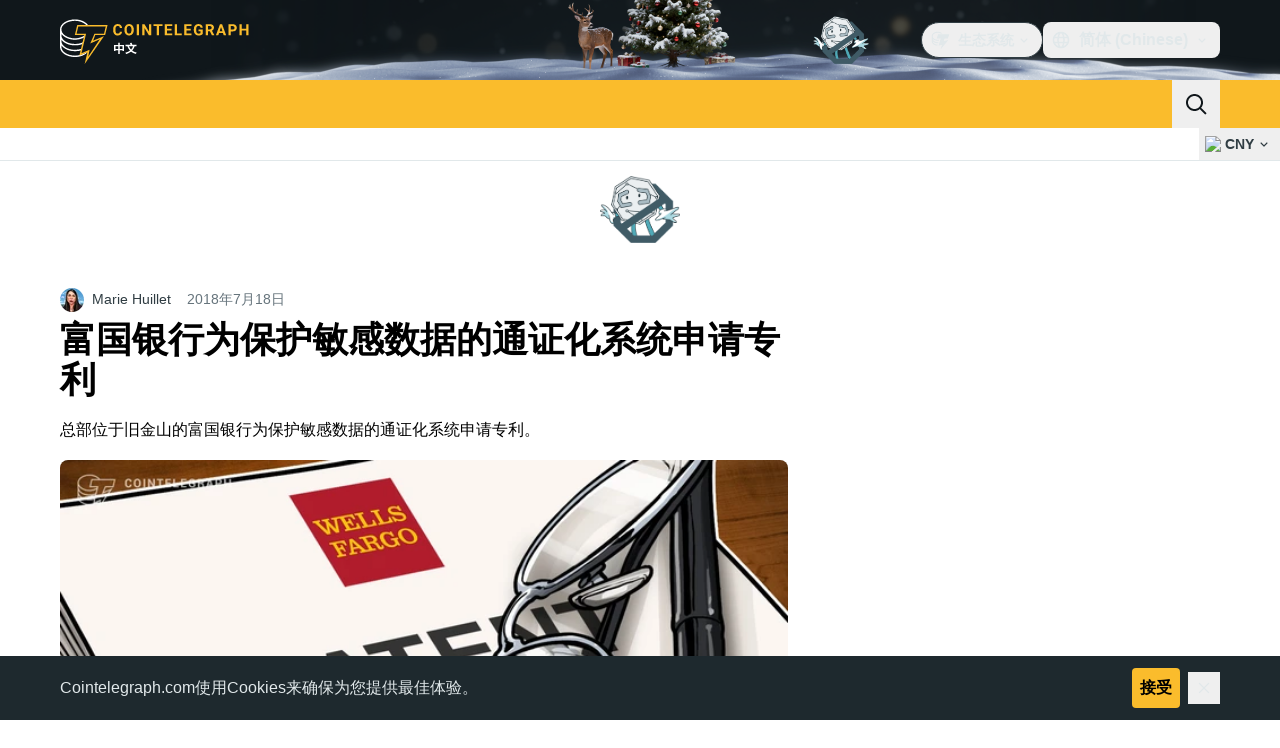

--- FILE ---
content_type: text/html;charset=utf-8
request_url: https://cn.cointelegraph.com/news/wells-fargo-files-patent-for-tokenization-system-to-protect-sensitive-data
body_size: 22631
content:
<!DOCTYPE html><html  dir="ltr" lang="zh" data-ct-theme="light"><head><meta charset="utf-8">
<meta name="viewport" content="width=device-width, initial-scale=1">
<title>富国银行为保护敏感数据的通证化系统申请专利 | Cointelegraph中文</title>
<link href="https://pagead2.googlesyndication.com" rel="preconnect" crossorigin="anonymous" referrerpolicy="no-referrer" fetchpriority="low">
<link rel="stylesheet" href="/_duck/ducklings/entry.BQiXVy9d.css" crossorigin>
<link rel="stylesheet" href="/_duck/ducklings/PostPage.CoT72pum.css" crossorigin>
<link rel="stylesheet" href="/_duck/ducklings/Sidebar.C7NVF1jm.css" crossorigin>
<link rel="stylesheet" href="/_duck/ducklings/AdSlot.E7O2rCko.css" crossorigin>
<link rel="stylesheet" href="/_duck/ducklings/AdblockFallback.CGzA8xw8.css" crossorigin>
<link rel="stylesheet" href="/_duck/ducklings/TopBar.BiIC1rWT.css" crossorigin>
<link rel="stylesheet" href="/_duck/ducklings/CtInput.CwuiWIgu.css" crossorigin>
<link rel="stylesheet" href="/_duck/ducklings/TickerBar.CyCrrx4w.css" crossorigin>
<link rel="stylesheet" href="/_duck/ducklings/MobileTopBar.DrauSeiq.css" crossorigin>
<link rel="preload" as="image" href="https://images.cointelegraph.com/cdn-cgi/image/f=auto,onerror=redirect,w=1728,q=90/https://s3.cointelegraph.com/storage/uploads/view/c7ea057ba6a6b507335c4b0ce5bce47f.jpg" imagesizes="(max-width: 768px) 328px, (max-width: 1024px) 728px, (max-width: 1280px) 644px, 864px" imagesrcset="https://images.cointelegraph.com/cdn-cgi/image/f=auto,onerror=redirect,w=328,q=90/https://s3.cointelegraph.com/storage/uploads/view/c7ea057ba6a6b507335c4b0ce5bce47f.jpg 328w, https://images.cointelegraph.com/cdn-cgi/image/f=auto,onerror=redirect,w=644,q=90/https://s3.cointelegraph.com/storage/uploads/view/c7ea057ba6a6b507335c4b0ce5bce47f.jpg 644w, https://images.cointelegraph.com/cdn-cgi/image/f=auto,onerror=redirect,w=656,q=90/https://s3.cointelegraph.com/storage/uploads/view/c7ea057ba6a6b507335c4b0ce5bce47f.jpg 656w, https://images.cointelegraph.com/cdn-cgi/image/f=auto,onerror=redirect,w=728,q=90/https://s3.cointelegraph.com/storage/uploads/view/c7ea057ba6a6b507335c4b0ce5bce47f.jpg 728w, https://images.cointelegraph.com/cdn-cgi/image/f=auto,onerror=redirect,w=864,q=90/https://s3.cointelegraph.com/storage/uploads/view/c7ea057ba6a6b507335c4b0ce5bce47f.jpg 864w, https://images.cointelegraph.com/cdn-cgi/image/f=auto,onerror=redirect,w=1288,q=90/https://s3.cointelegraph.com/storage/uploads/view/c7ea057ba6a6b507335c4b0ce5bce47f.jpg 1288w, https://images.cointelegraph.com/cdn-cgi/image/f=auto,onerror=redirect,w=1456,q=90/https://s3.cointelegraph.com/storage/uploads/view/c7ea057ba6a6b507335c4b0ce5bce47f.jpg 1456w, https://images.cointelegraph.com/cdn-cgi/image/f=auto,onerror=redirect,w=1728,q=90/https://s3.cointelegraph.com/storage/uploads/view/c7ea057ba6a6b507335c4b0ce5bce47f.jpg 1728w" fetchpriority="high">
<link rel="modulepreload" as="script" crossorigin href="/_duck/ducklings/BK04okuS.js">
<link rel="preload" as="font" crossorigin href="/fonts/mint-grotesk copy/Mint-Grotesk-Thin-V131.woff2">
<link rel="preload" as="font" crossorigin href="/_duck/fonts/latin-wght-normal-4NzrPCljtx.woff2">
<link rel="modulepreload" as="script" crossorigin href="/_duck/ducklings/Bdb5nNSS.js">
<link rel="modulepreload" as="script" crossorigin href="/_duck/ducklings/CVI_nQzq.js">
<link rel="modulepreload" as="script" crossorigin href="/_duck/ducklings/CEvrzouA.js">
<link rel="modulepreload" as="script" crossorigin href="/_duck/ducklings/DaWIFpP1.js">
<link rel="modulepreload" as="script" crossorigin href="/_duck/ducklings/BBvXCCJc.js">
<link rel="modulepreload" as="script" crossorigin href="/_duck/ducklings/YcRxWfTp.js">
<link rel="modulepreload" as="script" crossorigin href="/_duck/ducklings/DimbFPL5.js">
<link rel="modulepreload" as="script" crossorigin href="/_duck/ducklings/qV-926Q0.js">
<link rel="modulepreload" as="script" crossorigin href="/_duck/ducklings/dIt8ZQYb.js">
<link rel="modulepreload" as="script" crossorigin href="/_duck/ducklings/j5VSFoks.js">
<link rel="modulepreload" as="script" crossorigin href="/_duck/ducklings/BG3isR6p.js">
<link rel="modulepreload" as="script" crossorigin href="/_duck/ducklings/BEJHM2Cc.js">
<link rel="modulepreload" as="script" crossorigin href="/_duck/ducklings/DE6jlbP8.js">
<link rel="modulepreload" as="script" crossorigin href="/_duck/ducklings/C-3dq5CD.js">
<link rel="modulepreload" as="script" crossorigin href="/_duck/ducklings/Bg_hb9Bk.js">
<link rel="modulepreload" as="script" crossorigin href="/_duck/ducklings/DAU8_LM8.js">
<link rel="modulepreload" as="script" crossorigin href="/_duck/ducklings/BB9Js_R-.js">
<link rel="modulepreload" as="script" crossorigin href="/_duck/ducklings/gKq9i93f.js">
<link rel="modulepreload" as="script" crossorigin href="/_duck/ducklings/Bp-llLrr.js">
<link rel="modulepreload" as="script" crossorigin href="/_duck/ducklings/CEX6_0MK.js">
<link rel="modulepreload" as="script" crossorigin href="/_duck/ducklings/cfQBpMFN.js">
<link rel="modulepreload" as="script" crossorigin href="/_duck/ducklings/D8QgWXkU.js">
<link rel="modulepreload" as="script" crossorigin href="/_duck/ducklings/B5ybFU6S.js">
<link rel="modulepreload" as="script" crossorigin href="/_duck/ducklings/lQXihKJz.js">
<link rel="modulepreload" as="script" crossorigin href="/_duck/ducklings/D7958EQa.js">
<link rel="modulepreload" as="script" crossorigin href="/_duck/ducklings/CGOcX-JM.js">
<link rel="modulepreload" as="script" crossorigin href="/_duck/ducklings/CskXLaPE.js">
<link rel="modulepreload" as="script" crossorigin href="/_duck/ducklings/CfhF_XVC.js">
<link rel="modulepreload" as="script" crossorigin href="/_duck/ducklings/DOJLgoc4.js">
<link rel="modulepreload" as="script" crossorigin href="/_duck/ducklings/BUJDuUcf.js">
<link rel="modulepreload" as="script" crossorigin href="/_duck/ducklings/DdX-DPBH.js">
<link rel="modulepreload" as="script" crossorigin href="/_duck/ducklings/DbAGwjRE.js">
<link rel="modulepreload" as="script" crossorigin href="/_duck/ducklings/Cmw4swQu.js">
<link rel="modulepreload" as="script" crossorigin href="/_duck/ducklings/8j0N46eC.js">
<link rel="modulepreload" as="script" crossorigin href="/_duck/ducklings/DwdA0TMg.js">
<link rel="modulepreload" as="script" crossorigin href="/_duck/ducklings/k3Gyd9DP.js">
<link rel="modulepreload" as="script" crossorigin href="/_duck/ducklings/D4XJu1Kg.js">
<link rel="modulepreload" as="script" crossorigin href="/_duck/ducklings/BIZzvjY-.js">
<link rel="modulepreload" as="script" crossorigin href="/_duck/ducklings/D31OPCdg.js">
<link rel="modulepreload" as="script" crossorigin href="/_duck/ducklings/CI0c3lqV.js">
<link rel="modulepreload" as="script" crossorigin href="/_duck/ducklings/C1Qx16zc.js">
<link rel="modulepreload" as="script" crossorigin href="/_duck/ducklings/CyC0X2pp.js">
<link rel="modulepreload" as="script" crossorigin href="/_duck/ducklings/C41m7RAM.js">
<link rel="modulepreload" as="script" crossorigin href="/_duck/ducklings/Df3-gW77.js">
<link rel="modulepreload" as="script" crossorigin href="/_duck/ducklings/DnUfzB6M.js">
<link rel="modulepreload" as="script" crossorigin href="/_duck/ducklings/CsyeOG8N.js">
<link rel="modulepreload" as="script" crossorigin href="/_duck/ducklings/zzqNTJHh.js">
<link rel="modulepreload" as="script" crossorigin href="/_duck/ducklings/DBwFb_8S.js">
<link rel="modulepreload" as="script" crossorigin href="/_duck/ducklings/3OjKn9YM.js">
<link rel="modulepreload" as="script" crossorigin href="/_duck/ducklings/Byc7RK0Y.js">
<link rel="modulepreload" as="script" crossorigin href="/_duck/ducklings/BZNZ_n7Y.js">
<link rel="modulepreload" as="script" crossorigin href="/_duck/ducklings/pB7GMmfF.js">
<link rel="modulepreload" as="script" crossorigin href="/_duck/ducklings/Dx6uI964.js">
<link rel="modulepreload" as="script" crossorigin href="/_duck/ducklings/DBmW2sDn.js">
<link rel="modulepreload" as="script" crossorigin href="/_duck/ducklings/4C9w2DDj.js">
<link rel="modulepreload" as="script" crossorigin href="/_duck/ducklings/BkzBPqJG.js">
<link rel="modulepreload" as="script" crossorigin href="/_duck/ducklings/CG9xghCK.js">
<link rel="modulepreload" as="script" crossorigin href="/_duck/ducklings/CBsoofuY.js">
<link rel="modulepreload" as="script" crossorigin href="/_duck/ducklings/TbzU4ADj.js">
<link rel="modulepreload" as="script" crossorigin href="/_duck/ducklings/WyOk266I.js">
<link rel="modulepreload" as="script" crossorigin href="/_duck/ducklings/UWBZJmrG.js">
<link rel="modulepreload" as="script" crossorigin href="/_duck/ducklings/usPtU8_L.js">
<link rel="modulepreload" as="script" crossorigin href="/_duck/ducklings/gAWWtuJY.js">
<link rel="modulepreload" as="script" crossorigin href="/_duck/ducklings/CEtss7dJ.js">
<link rel="modulepreload" as="script" crossorigin href="/_duck/ducklings/BQFWfKGN.js">
<link rel="modulepreload" as="script" crossorigin href="/_duck/ducklings/CsgaWMMh.js">
<link rel="modulepreload" as="script" crossorigin href="/_duck/ducklings/CGdNs6Z3.js">
<link rel="modulepreload" as="script" crossorigin href="/_duck/ducklings/CKl9Ss9B.js">
<link rel="modulepreload" as="script" crossorigin href="/_duck/ducklings/CphljUNr.js">
<link rel="modulepreload" as="script" crossorigin href="/_duck/ducklings/4B2fBD_B.js">
<link rel="modulepreload" as="script" crossorigin href="/_duck/ducklings/DIPoVKEH.js">
<link rel="modulepreload" as="script" crossorigin href="/_duck/ducklings/B6vHAiFr.js">
<link rel="modulepreload" as="script" crossorigin href="/_duck/ducklings/Di55xhDP.js">
<link rel="modulepreload" as="script" crossorigin href="/_duck/ducklings/BqPMQ-8-.js">
<link rel="modulepreload" as="script" crossorigin href="/_duck/ducklings/BQqlrS7w.js">
<link rel="modulepreload" as="script" crossorigin href="/_duck/ducklings/Iuz3YncG.js">
<link rel="modulepreload" as="script" crossorigin href="/_duck/ducklings/Be-EtAZ1.js">
<link rel="modulepreload" as="script" crossorigin href="/_duck/ducklings/B9f8JRr-.js">
<link rel="modulepreload" as="script" crossorigin href="/_duck/ducklings/C4Q3AvT1.js">
<link rel="modulepreload" as="script" crossorigin href="/_duck/ducklings/hFzEmf0P.js">
<link rel="modulepreload" as="script" crossorigin href="/_duck/ducklings/DYFGQ7Vd.js">
<link rel="modulepreload" as="script" crossorigin href="/_duck/ducklings/ELXsdOF-.js">
<link rel="modulepreload" as="script" crossorigin href="/_duck/ducklings/3bbA2a41.js">
<link rel="modulepreload" as="script" crossorigin href="/_duck/ducklings/Ckr-FW-l.js">
<link rel="modulepreload" as="script" crossorigin href="/_duck/ducklings/vJIy0XKa.js">
<link rel="modulepreload" as="script" crossorigin href="/_duck/ducklings/ByLt8p5Q.js">
<link rel="modulepreload" as="script" crossorigin href="/_duck/ducklings/CV-EsQQM.js">
<link rel="modulepreload" as="script" crossorigin href="/_duck/ducklings/uEzNxcKv.js">
<link rel="modulepreload" as="script" crossorigin href="/_duck/ducklings/gCto1KRh.js">
<link rel="modulepreload" as="script" crossorigin href="/_duck/ducklings/DvjK2QzS.js">
<link rel="modulepreload" as="script" crossorigin href="/_duck/ducklings/DIonon_q.js">
<link rel="modulepreload" as="script" crossorigin href="/_duck/ducklings/CgJSYlPf.js">
<link rel="modulepreload" as="script" crossorigin href="/_duck/ducklings/BSt8o4l9.js">
<link rel="modulepreload" as="script" crossorigin href="/_duck/ducklings/Cog903sN.js">
<link rel="modulepreload" as="script" crossorigin href="/_duck/ducklings/Bj6RZRBQ.js">
<link rel="modulepreload" as="script" crossorigin href="/_duck/ducklings/Bc08wL_K.js">
<link rel="modulepreload" as="script" crossorigin href="/_duck/ducklings/Cy5O2S6R.js">
<link rel="modulepreload" as="script" crossorigin href="/_duck/ducklings/DQbZjSqJ.js">
<link rel="modulepreload" as="script" crossorigin href="/_duck/ducklings/CLTf69Qc.js">
<link rel="modulepreload" as="script" crossorigin href="/_duck/ducklings/BGLnpTTw.js">
<link rel="modulepreload" as="script" crossorigin href="/_duck/ducklings/DXqdWPxG.js">
<link rel="modulepreload" as="script" crossorigin href="/_duck/ducklings/CiRBHvhz.js">
<link rel="modulepreload" as="script" crossorigin href="/_duck/ducklings/-f615loL.js">
<link rel="modulepreload" as="script" crossorigin href="/_duck/ducklings/D3yfmzwE.js">
<link rel="modulepreload" as="script" crossorigin href="/_duck/ducklings/oUTG7yFB.js">
<link rel="modulepreload" as="script" crossorigin href="/_duck/ducklings/Dsvv_ePB.js">
<link rel="modulepreload" as="script" crossorigin href="/_duck/ducklings/CJAuAhv6.js">
<link rel="modulepreload" as="script" crossorigin href="/_duck/ducklings/rJ5WViUQ.js">
<link rel="preload" as="fetch" fetchpriority="low" crossorigin="anonymous" href="/_duck/ducklings/builds/meta/21cac04a-ff1d-45e0-bb1a-f62aa815f29e.json">
<link rel="prefetch" as="script" crossorigin href="/_duck/ducklings/DliM_DEG.js">
<link rel="prefetch" as="script" crossorigin href="/_duck/ducklings/DqWTjcws.js">
<link rel="prefetch" as="script" crossorigin href="/_duck/ducklings/XO9tTLfl.js">
<link rel="prefetch" as="style" crossorigin href="/_duck/ducklings/Toaster.quSoDDrE.css">
<link rel="prefetch" as="script" crossorigin href="/_duck/ducklings/BFYkeFfF.js">
<link rel="prefetch" as="script" crossorigin href="/_duck/ducklings/BWQeLVnH.js">
<link rel="prefetch" as="script" crossorigin href="/_duck/ducklings/DgDfKfVU.js">
<link rel="prefetch" as="script" crossorigin href="/_duck/ducklings/CBHjB7G2.js">
<link rel="prefetch" as="style" crossorigin href="/_duck/ducklings/index.RzMI8_0o.css">
<link rel="prefetch" as="script" crossorigin href="/_duck/ducklings/DmXjnn52.js">
<link rel="prefetch" as="script" crossorigin href="/_duck/ducklings/BOyHkYcS.js">
<link rel="prefetch" as="script" crossorigin href="/_duck/ducklings/wtYGgwip.js">
<link rel="prefetch" as="style" crossorigin href="/_duck/ducklings/BottomStack.BfRm2Ihm.css">
<link rel="prefetch" as="script" crossorigin href="/_duck/ducklings/C-0Fd86p.js">
<link rel="prefetch" as="script" crossorigin href="/_duck/ducklings/EbfAbVYM.js">
<link rel="prefetch" as="script" crossorigin href="/_duck/ducklings/YtOy12ZR.js">
<link rel="prefetch" as="script" crossorigin href="/_duck/ducklings/BSAdikfm.js">
<link rel="prefetch" as="script" crossorigin href="/_duck/ducklings/BVfJyukn.js">
<link rel="prefetch" as="script" crossorigin href="/_duck/ducklings/DvoFWtD3.js">
<link rel="prefetch" as="script" crossorigin href="/_duck/ducklings/8ULSkfw6.js">
<link rel="prefetch" as="script" crossorigin href="/_duck/ducklings/V0ws4XO9.js">
<link rel="prefetch" as="script" crossorigin href="/_duck/ducklings/CQ52ruG-.js">
<link rel="prefetch" as="script" crossorigin href="/_duck/ducklings/CCmowdsx.js">
<link rel="prefetch" as="script" crossorigin href="/_duck/ducklings/DtC6t9lL.js">
<link rel="prefetch" as="script" crossorigin href="/_duck/ducklings/C1xoCgrP.js">
<link rel="prefetch" as="script" crossorigin href="/_duck/ducklings/C7ygl0Kq.js">
<link rel="prefetch" as="script" crossorigin href="/_duck/ducklings/DdnCbCKU.js">
<link rel="prefetch" as="script" crossorigin href="/_duck/ducklings/DEKR7H4Z.js">
<link rel="prefetch" as="script" crossorigin href="/_duck/ducklings/CD985ezk.js">
<link rel="prefetch" as="style" crossorigin href="/_duck/ducklings/AdTextBanner.iHGdZCUv.css">
<link rel="prefetch" as="script" crossorigin href="/_duck/ducklings/CeATONqq.js">
<link rel="prefetch" as="style" crossorigin href="/_duck/ducklings/index.D-gDOaUl.css">
<link rel="prefetch" as="script" crossorigin href="/_duck/ducklings/CEppuSDJ.js">
<link rel="prefetch" as="script" crossorigin href="/_duck/ducklings/BN4q1vu_.js">
<link rel="prefetch" as="style" crossorigin href="/_duck/ducklings/index.DZ8iWNwc.css">
<link rel="prefetch" as="script" crossorigin href="/_duck/ducklings/B4yMcVCD.js">
<link rel="prefetch" as="style" crossorigin href="/_duck/ducklings/AdPromoButtonStack.kXBLT4qL.css">
<link rel="prefetch" as="script" crossorigin href="/_duck/ducklings/CGk21adU.js">
<link rel="prefetch" as="script" crossorigin href="/_duck/ducklings/AqEXQsxB.js">
<link rel="prefetch" as="script" crossorigin href="/_duck/ducklings/vlTzrvuN.js">
<link rel="prefetch" as="script" crossorigin href="/_duck/ducklings/CUlKvYQQ.js">
<link rel="prefetch" as="style" crossorigin href="/_duck/ducklings/AdStoryWidget.D2os0aTP.css">
<link rel="prefetch" as="script" crossorigin href="/_duck/ducklings/DqNjSdqE.js">
<link rel="prefetch" as="style" crossorigin href="/_duck/ducklings/AdParallax.BJKd570x.css">
<link rel="prefetch" as="script" crossorigin href="/_duck/ducklings/2y4VolWR.js">
<link rel="prefetch" as="script" crossorigin href="/_duck/ducklings/BPtod6u6.js">
<link rel="prefetch" as="script" crossorigin href="/_duck/ducklings/CeY6IUcs.js">
<link rel="prefetch" as="style" crossorigin href="/_duck/ducklings/AdWideParallax.CZ9moqjx.css">
<link rel="prefetch" as="script" crossorigin href="/_duck/ducklings/C8OaDSBf.js">
<link rel="prefetch" as="script" crossorigin href="/_duck/ducklings/DHwBab1n.js">
<link rel="prefetch" as="style" crossorigin href="/_duck/ducklings/NewsletterSubscriptionFormEmbed.kmo_mFsR.css">
<link rel="prefetch" as="script" crossorigin href="/_duck/ducklings/ntSoVd7r.js">
<link rel="prefetch" as="style" crossorigin href="/_duck/ducklings/InlineRateLiveDataEmbed.BfUgLVTL.css">
<link rel="prefetch" as="script" crossorigin href="/_duck/ducklings/Lf4Ym_hv.js">
<link rel="prefetch" as="script" crossorigin href="/_duck/ducklings/CC2WigLW.js">
<link rel="prefetch" as="script" crossorigin href="/_duck/ducklings/z7-TdHy9.js">
<link rel="prefetch" as="script" crossorigin href="/_duck/ducklings/CrN31hp0.js">
<link rel="prefetch" as="script" crossorigin href="/_duck/ducklings/Dm2cN2dG.js">
<link rel="prefetch" as="style" crossorigin href="/_duck/ducklings/InstagramEmbed.DrW_3Kre.css">
<link rel="prefetch" as="script" crossorigin href="/_duck/ducklings/FF57U5oc.js">
<link rel="prefetch" as="style" crossorigin href="/_duck/ducklings/CerosEmbed.CZk__VAr.css">
<link rel="prefetch" as="script" crossorigin href="/_duck/ducklings/BfSwqYi-.js">
<link rel="prefetch" as="script" crossorigin href="/_duck/ducklings/Cozti5hy.js">
<link rel="prefetch" as="script" crossorigin href="/_duck/ducklings/EI6QnsbK.js">
<link rel="prefetch" as="script" crossorigin href="/_duck/ducklings/DyIGZldf.js">
<meta name="apple-mobile-web-app-title" content="Cointelegraph">
<meta name="application-name" content="Cointelegraph">
<meta name="msapplication-TileColor" content="#1a1b1d">
<meta name="msapplication-config" content="/browserconfig.xml">
<meta name="msapplication-TileImage" content="/_duck/img/favicons/mstitle-144x144.png">
<meta name="theme-color" content="#1a1b1d">
<meta name="telegram:channel" content="@cointelegraph">
<link rel="apple-touch-icon" sizes="180x180" href="/_duck/img/favicons/apple-touch-icon.png">
<link rel="icon" type="image/png" sizes="16x16" href="/_duck/img/favicons/favicon-16x16.png">
<link rel="icon" type="image/png" sizes="32x32" href="/_duck/img/favicons/favicon-32x32.png">
<link rel="manifest" href="/site.webmanifest">
<link rel="mask-icon" href="/_duck/img/favicons/safari-pinned-tab.svg" color="#1a1b1d">
<link rel="shortcut icon" href="/favicon.ico">
<meta name="description" content="总部位于旧金山的富国银行为保护敏感数据的通证化系统申请专利。">
<meta property="og:title" content="富国银行为保护敏感数据的通证化系统申请专利 | Cointelegraph中文">
<meta property="og:description" content="总部位于旧金山的富国银行为保护敏感数据的通证化系统申请专利。">
<meta property="og:site_name" content="Cointelegraph">
<meta property="og:url" content="https://cn.cointelegraph.com/news/wells-fargo-files-patent-for-tokenization-system-to-protect-sensitive-data">
<meta property="og:locale" content="zh">
<meta property="og:image" content="https://images.cointelegraph.com/cdn-cgi/image/f=auto,onerror=redirect,w=1200/https://s3.cointelegraph.com/storage/uploads/view/c7ea057ba6a6b507335c4b0ce5bce47f.jpg">
<meta property="og:type" content="article">
<meta name="twitter:title" content="富国银行为保护敏感数据的通证化系统申请专利 | Cointelegraph中文">
<meta name="twitter:description" content="总部位于旧金山的富国银行为保护敏感数据的通证化系统申请专利。">
<meta name="twitter:image" content="https://images.cointelegraph.com/cdn-cgi/image/f=auto,onerror=redirect,w=1200/https://s3.cointelegraph.com/storage/uploads/view/c7ea057ba6a6b507335c4b0ce5bce47f.jpg">
<meta name="twitter:card" content="summary_large_image">
<link rel="alternate" href="https://cointelegraph.com/news/wells-fargo-files-patent-for-tokenization-system-to-protect-sensitive-data" hreflang="en">
<link rel="alternate" href="https://es.cointelegraph.com/news/wells-fargo-files-patent-for-tokenization-system-to-protect-sensitive-data" hreflang="es">
<link rel="alternate" href="https://cn.cointelegraph.com/news/wells-fargo-files-patent-for-tokenization-system-to-protect-sensitive-data" hreflang="zh">
<link rel="alternate" href="https://de.cointelegraph.com/news/wells-fargo-files-patent-for-tokenization-system-to-protect-sensitive-data" hreflang="de">
<link rel="alternate" href="https://ar.cointelegraph.com/news/wells-fargo-files-patent-for-tokenization-system-to-protect-sensitive-data" hreflang="ar-AE">
<link rel="alternate" href="https://jp.cointelegraph.com/news/wells-fargo-files-patent-for-tokenization-system-to-protect-sensitive-data" hreflang="ja">
<link rel="alternate" href="https://br.cointelegraph.com/news/wells-fargo-files-patent-for-tokenization-system-to-protect-sensitive-data" hreflang="pt-BR">
<link rel="canonical" href="https://cn.cointelegraph.com/news/wells-fargo-files-patent-for-tokenization-system-to-protect-sensitive-data">
<link rel="alternate" type="application/rss+xml" title="Cointelegraph RSS Feed" href="https://cointelegraph.com/rss" hreflang="en">
<meta name="robots" content="max-image-preview:large">
<meta name="twitter:site" content="@cointelegraph">
<meta name="twitter:creator" content="@cointelegraph">
<script type="module" src="/_duck/ducklings/BK04okuS.js" crossorigin></script><meta name="sentry-trace" content="fe72a9b4135fa7c859b7b3695e017029-2d558a870958f93c-0"/>
<meta name="baggage" content="sentry-environment=production,sentry-release=release-125,sentry-public_key=898e8ab99e9fa726a01051fba6c430b0,sentry-trace_id=fe72a9b4135fa7c859b7b3695e017029,sentry-sampled=false,sentry-sample_rand=0.9582562385594955,sentry-sample_rate=0.1"/></head><body><div id="__duck"><!--[--><!----><!--[--><!--[--><span></span><!--[--><div class=""><!--[--><div data-ct-theme="dark" data-testid="top-bar" class="duraction-300 relative bg-ct-ds-bg-1 transition-all ease-in-out"><div class="py-4 container flex items-center justify-between"><div class="absolute bottom-0 left-0 right-0 top-0 overflow-hidden"><div class="_new-year-bg_16l82_1 container h-full"><div></div></div></div><a href="/" class="inline-flex cursor-pointer items-center focus:outline-none z-[2] transition-all duration-300 ease-in-out h-12 w-48" data-testid="logo" data-gtm-locator="clickon_logo" title="币电讯"><img class="h-8 w-32 object-contain object-center tablet:h-10 tablet:w-40 desktop:h-12 desktop:w-48" alt="币电讯" src="/_duck/img/site-logo/cn.svg" decoding="async" fetchpriority="high" loading="eager"></a><div class="z-[2] flex items-center gap-x-5"><div class="_ad-slot_xzt52_1 me-4 h-12 w-32 self-center" style="--aspect-ratio:null;" data-testid="desktop-banner"><!--[--><img class="_image_51qro_1" src="https://images.cointelegraph.com/images/373_aHR0cHM6Ly9zMy5jb2ludGVsZWdyYXBoLmNvbS9zdG9yYWdlL3VwbG9hZHMvdmlldy9hNGFkNDk1ZmMwNGJkOTdmNzE2NDlhNDhkNjAwM2QwMC5wbmc=.png"><!--]--></div><!--[--><div class="relative" data-testid="product-dropdown" data-headlessui-state><button type="button" class="inline-flex justify-center items-center font-semibold transition focus:outline-none cursor-pointer aria-disabled:cursor-default p-1.5 text-sm aria-disabled:ct-ds-fg-weak text-ct-ds-fg-default ui-not-selected:hover:bg-ct-ds-bg-3 focus-visible:bg-ct-ds-bg-3 aria-checked:bg-ct-ds-bg-3 flex h-9 items-center rounded-full border border-ct-ds-border-default p-2" data-testid="product-dropdown-select-button" data-gtm-locator="head_ecosystem_clickon" id="headlessui-listbox-button-v-1-0-0" aria-haspopup="listbox" aria-expanded="false" data-headlessui-state><!--[--><span data-allow-missmatch aria-hidden="true" class="inline-flex h-[1em] w-[1em] bg-current _ct-svg-mask_4i9v8_1" style="--url:url(&quot;/_duck/img/icons/ct-logo.svg&quot;);--size:1.25rem;" data-allow-mismatch role="img">   </span><span class="ps-2">生态系统</span><span data-allow-missmatch aria-hidden="true" class="inline-flex h-[1em] w-[1em] bg-current _ct-svg-mask_4i9v8_1 ui-open:rotate-180" style="--url:url(&quot;/_duck/img/icons/arrow-chevron-down.svg&quot;);--size:1.25rem;" data-allow-mismatch role="img">   </span><!--]--></button><!----></div><!--]--><div class="inline-flex items-center"><!--[--><a class="inline-flex items-center gap-1 px-0.5 py-1.5 text-sm text-ct-ds-fg-default hover:text-ct-ds-fg-stronger focus:outline-none ui-open:bg-ct-ds-bg-1 ui-open:text-ct-ds-accent-primary-default" rel="nofollow" href="https://x.com/Zhcointelegraph" target="_blank" data-testid="social-x"><span class="h-5 w-5 text-xl empty:hidden"><!--[--><span data-allow-missmatch aria-hidden="true" class="inline-flex h-[1em] w-[1em] bg-current _ct-svg-mask_4i9v8_1" style="--url:url(&quot;/_duck/img/icons/logo-x.svg&quot;);--size:1.25rem;" data-allow-mismatch role="img">   </span><!--]--></span><!----></a><a class="inline-flex items-center gap-1 px-0.5 py-1.5 text-sm text-ct-ds-fg-default hover:text-ct-ds-fg-stronger focus:outline-none ui-open:bg-ct-ds-bg-1 ui-open:text-ct-ds-accent-primary-default" rel="nofollow" href="https://t.me/cointelegraphzh" target="_blank" data-testid="social-telegram"><span class="h-5 w-5 text-xl empty:hidden"><!--[--><span data-allow-missmatch aria-hidden="true" class="inline-flex h-[1em] w-[1em] bg-current _ct-svg-mask_4i9v8_1" style="--url:url(&quot;/_duck/img/icons/logo-telegram.svg&quot;);--size:1.25rem;" data-allow-mismatch role="img">   </span><!--]--></span><!----></a><!--]--></div><!--[--><div class="relative"><button class="flex h-9 cursor-pointer items-center rounded-lg p-2 text-ct-ds-fg-default hover:bg-ct-ds-bg-3 hover:text-ct-ds-fg-strong" data-testid="language-select-button" id="headlessui-listbox-button-v-1-0-2" aria-haspopup="listbox" aria-expanded="false" data-headlessui-state><span data-allow-missmatch aria-hidden="true" class="inline-flex h-[1em] w-[1em] bg-current _ct-svg-mask_4i9v8_1" style="--url:url(&quot;/_duck/img/icons/obj-world.svg&quot;);--size:1.25rem;" data-allow-mismatch role="img">   </span><span class="me-1 ms-2 font-semibold">简体 (Chinese)</span><span data-allow-missmatch aria-hidden="true" class="inline-flex h-[1em] w-[1em] bg-current _ct-svg-mask_4i9v8_1 ui-open:rotate-180" style="--url:url(&quot;/_duck/img/icons/arrow-chevron-down.svg&quot;);--size:1.25rem;" data-allow-mismatch role="img">   </span></button><!----></div><!--]--><!----></div></div></div><header class="before:ct-ds-bg-1 flex bg-ct-ds-accent-primary-default"><nav class="container flex items-center justify-between desktop:ps-10"><div class="flex items-center" data-testid="menu-items"><!--[--><div class="relative" data-headlessui-state data-gtm-locator="main_menu_head_1"><button id="headlessui-menu-button-v-1-0-5-0" type="button" aria-haspopup="menu" aria-expanded="false" data-headlessui-state class="cursor-default text-base text-ct-ds-fg-strong font-medium text-ct-ds-fg-strong hover:bg-ct-ds-accent-primary-muted focus:bg-ct-ds-accent-primary-muted ui-open:bg-ct-ds-accent-primary-muted px-5 py-3 text-base tracking-tight" data-gtm-locator="main_menu_head_0" data-testid="menu-item-资讯">资讯</button><!----></div><div class="relative" data-headlessui-state data-gtm-locator="main_menu_head_2"><button id="headlessui-menu-button-v-1-0-5-2" type="button" aria-haspopup="menu" aria-expanded="false" data-headlessui-state class="cursor-default text-base text-ct-ds-fg-strong font-medium text-ct-ds-fg-strong hover:bg-ct-ds-accent-primary-muted focus:bg-ct-ds-accent-primary-muted ui-open:bg-ct-ds-accent-primary-muted px-5 py-3 text-base tracking-tight" data-gtm-locator="main_menu_head_1" data-testid="menu-item-价格">价格</button><!----></div><div class="relative" data-headlessui-state data-gtm-locator="main_menu_head_3"><button id="headlessui-menu-button-v-1-0-5-4" type="button" aria-haspopup="menu" aria-expanded="false" data-headlessui-state class="cursor-default text-base text-ct-ds-fg-strong font-medium text-ct-ds-fg-strong hover:bg-ct-ds-accent-primary-muted focus:bg-ct-ds-accent-primary-muted ui-open:bg-ct-ds-accent-primary-muted px-5 py-3 text-base tracking-tight" data-gtm-locator="main_menu_head_2" data-testid="menu-item-学习中心">学习中心</button><!----></div><div class="relative" data-headlessui-state data-gtm-locator="main_menu_head_4"><button id="headlessui-menu-button-v-1-0-5-6" type="button" aria-haspopup="menu" aria-expanded="false" data-headlessui-state class="cursor-default text-base text-ct-ds-fg-strong font-medium text-ct-ds-fg-strong hover:bg-ct-ds-accent-primary-muted focus:bg-ct-ds-accent-primary-muted ui-open:bg-ct-ds-accent-primary-muted px-5 py-3 text-base tracking-tight" data-gtm-locator="main_menu_head_3" data-testid="menu-item-更多">更多</button><!----></div><div class="relative" data-headlessui-state data-gtm-locator="main_menu_head_5"><button id="headlessui-menu-button-v-1-0-5-8" type="button" aria-haspopup="menu" aria-expanded="false" data-headlessui-state class="cursor-default text-base text-ct-ds-fg-strong font-medium text-ct-ds-fg-strong hover:bg-ct-ds-accent-primary-muted focus:bg-ct-ds-accent-primary-muted ui-open:bg-ct-ds-accent-primary-muted px-5 py-3 text-base tracking-tight" data-gtm-locator="main_menu_head_4" data-testid="menu-item-关于我们">关于我们</button><!----></div><!--]--></div><!--[--><!--[--><div class="relative" data-headlessui-state><!--[--><button class="font-medium text-ct-ds-fg-strong hover:bg-ct-ds-accent-primary-muted focus:bg-ct-ds-accent-primary-muted ui-open:bg-ct-ds-accent-primary-muted p-3 text-sm tracking-tight" data-testid="desktop-search-popover" id="headlessui-popover-button-v-1-0-5-10" type="button" aria-expanded="false" data-headlessui-state><span data-allow-missmatch aria-hidden="true" class="inline-flex h-[1em] w-[1em] bg-current _ct-svg-mask_4i9v8_1 h-5" style="--url:url(&quot;/_duck/img/icons/app-search.svg&quot;);--size:1.5rem;" data-allow-mismatch role="img">   </span></button><!----><!--]--><!----></div><!--]--><div hidden style="position:fixed;top:1;left:1;width:1;height:0;padding:0;margin:-1;overflow:hidden;clip:rect(0, 0, 0, 0);white-space:nowrap;border-width:0;display:none;"></div><!--]--></nav></header><!--]--></div><div class="relative z-[1] -mb-px flex flex-nowrap border-b border-ct-ds-border-default bg-ct-ds-bg-sub" data-testid="infinite-tickers"><div class="flex select-none flex-nowrap overflow-hidden whitespace-nowrap rtl:flex-row-reverse" style="--6172e022:0;"><div class="_marquee-block_1a5fo_1"><!--[--><div class="flex"><!--[--><a href="/zec-price-index" class="inline-flex gap-1 px-2 py-1.5 hover:bg-ct-ds-bg-3" data-testid="rate-ticker-ZEC"><span class="text-sm font-semibold text-ct-ds-fg-stronger" data-testid="rate-ticker-ZEC-title">ZEC</span><span class="text-sm" data-testid="rate-ticker-ZEC-price">¥3,166.38</span><span class="inline-flex items-center font-semibold tracking-tight gap-1 text-sm text-ct-ds-accent-red-default" data-testid="rate-ticker-ZEC-price-change"><svg viewBox="0 0 16 16" fill="none" xmlns="http://www.w3.org/2000/svg" class="h-3 w-3 my-1 me-0.5"><!----><path d="M8.96741 13.4545C8.53745 14.1818 7.46257 14.1818 7.03262 13.4545L1.22826 3.63636C0.798305 2.90909 1.33575 2 2.19565 2H13.8044C14.6643 2 15.2017 2.90909 14.7718 3.63636L8.96741 13.4545Z" fill="currentColor"></path></svg> 9.37%</span></a><a href="/hyperliquid-price-index" class="inline-flex gap-1 px-2 py-1.5 hover:bg-ct-ds-bg-3" data-testid="rate-ticker-HYPE"><span class="text-sm font-semibold text-ct-ds-fg-stronger" data-testid="rate-ticker-HYPE-title">HYPE</span><span class="text-sm" data-testid="rate-ticker-HYPE-price">¥185.15</span><span class="inline-flex items-center font-semibold tracking-tight gap-1 text-sm text-ct-ds-accent-red-default" data-testid="rate-ticker-HYPE-price-change"><svg viewBox="0 0 16 16" fill="none" xmlns="http://www.w3.org/2000/svg" class="h-3 w-3 my-1 me-0.5"><!----><path d="M8.96741 13.4545C8.53745 14.1818 7.46257 14.1818 7.03262 13.4545L1.22826 3.63636C0.798305 2.90909 1.33575 2 2.19565 2H13.8044C14.6643 2 15.2017 2.90909 14.7718 3.63636L8.96741 13.4545Z" fill="currentColor"></path></svg> 4.82%</span></a><a href="/binance-coin-price-index" class="inline-flex gap-1 px-2 py-1.5 hover:bg-ct-ds-bg-3" data-testid="rate-ticker-BNB"><span class="text-sm font-semibold text-ct-ds-fg-stronger" data-testid="rate-ticker-BNB-title">BNB</span><span class="text-sm" data-testid="rate-ticker-BNB-price">¥6,242.94</span><span class="inline-flex items-center font-semibold tracking-tight gap-1 text-sm text-ct-ds-accent-red-default" data-testid="rate-ticker-BNB-price-change"><svg viewBox="0 0 16 16" fill="none" xmlns="http://www.w3.org/2000/svg" class="h-3 w-3 my-1 me-0.5"><!----><path d="M8.96741 13.4545C8.53745 14.1818 7.46257 14.1818 7.03262 13.4545L1.22826 3.63636C0.798305 2.90909 1.33575 2 2.19565 2H13.8044C14.6643 2 15.2017 2.90909 14.7718 3.63636L8.96741 13.4545Z" fill="currentColor"></path></svg> 1.85%</span></a><a href="/chainlink-price-index" class="inline-flex gap-1 px-2 py-1.5 hover:bg-ct-ds-bg-3" data-testid="rate-ticker-LINK"><span class="text-sm font-semibold text-ct-ds-fg-stronger" data-testid="rate-ticker-LINK-title">LINK</span><span class="text-sm" data-testid="rate-ticker-LINK-price">¥93.38</span><span class="inline-flex items-center font-semibold tracking-tight gap-1 text-sm text-ct-ds-accent-red-default" data-testid="rate-ticker-LINK-price-change"><svg viewBox="0 0 16 16" fill="none" xmlns="http://www.w3.org/2000/svg" class="h-3 w-3 my-1 me-0.5"><!----><path d="M8.96741 13.4545C8.53745 14.1818 7.46257 14.1818 7.03262 13.4545L1.22826 3.63636C0.798305 2.90909 1.33575 2 2.19565 2H13.8044C14.6643 2 15.2017 2.90909 14.7718 3.63636L8.96741 13.4545Z" fill="currentColor"></path></svg> 3.20%</span></a><a href="/solana-price-index" class="inline-flex gap-1 px-2 py-1.5 hover:bg-ct-ds-bg-3" data-testid="rate-ticker-SOL"><span class="text-sm font-semibold text-ct-ds-fg-stronger" data-testid="rate-ticker-SOL-title">SOL</span><span class="text-sm" data-testid="rate-ticker-SOL-price">¥956.46</span><span class="inline-flex items-center font-semibold tracking-tight gap-1 text-sm text-ct-ds-accent-red-default" data-testid="rate-ticker-SOL-price-change"><svg viewBox="0 0 16 16" fill="none" xmlns="http://www.w3.org/2000/svg" class="h-3 w-3 my-1 me-0.5"><!----><path d="M8.96741 13.4545C8.53745 14.1818 7.46257 14.1818 7.03262 13.4545L1.22826 3.63636C0.798305 2.90909 1.33575 2 2.19565 2H13.8044C14.6643 2 15.2017 2.90909 14.7718 3.63636L8.96741 13.4545Z" fill="currentColor"></path></svg> 1.77%</span></a><a href="/stellar-price-index" class="inline-flex gap-1 px-2 py-1.5 hover:bg-ct-ds-bg-3" data-testid="rate-ticker-XLM"><span class="text-sm font-semibold text-ct-ds-fg-stronger" data-testid="rate-ticker-XLM-title">XLM</span><span class="text-sm" data-testid="rate-ticker-XLM-price">¥1.62</span><span class="inline-flex items-center font-semibold tracking-tight gap-1 text-sm text-ct-ds-accent-red-default" data-testid="rate-ticker-XLM-price-change"><svg viewBox="0 0 16 16" fill="none" xmlns="http://www.w3.org/2000/svg" class="h-3 w-3 my-1 me-0.5"><!----><path d="M8.96741 13.4545C8.53745 14.1818 7.46257 14.1818 7.03262 13.4545L1.22826 3.63636C0.798305 2.90909 1.33575 2 2.19565 2H13.8044C14.6643 2 15.2017 2.90909 14.7718 3.63636L8.96741 13.4545Z" fill="currentColor"></path></svg> 3.46%</span></a><a href="/ada-price-index" class="inline-flex gap-1 px-2 py-1.5 hover:bg-ct-ds-bg-3" data-testid="rate-ticker-ADA"><span class="text-sm font-semibold text-ct-ds-fg-stronger" data-testid="rate-ticker-ADA-title">ADA</span><span class="text-sm" data-testid="rate-ticker-ADA-price">¥2.77</span><span class="inline-flex items-center font-semibold tracking-tight gap-1 text-sm text-ct-ds-accent-red-default" data-testid="rate-ticker-ADA-price-change"><svg viewBox="0 0 16 16" fill="none" xmlns="http://www.w3.org/2000/svg" class="h-3 w-3 my-1 me-0.5"><!----><path d="M8.96741 13.4545C8.53745 14.1818 7.46257 14.1818 7.03262 13.4545L1.22826 3.63636C0.798305 2.90909 1.33575 2 2.19565 2H13.8044C14.6643 2 15.2017 2.90909 14.7718 3.63636L8.96741 13.4545Z" fill="currentColor"></path></svg> 3.68%</span></a><a href="/doge-price-index" class="inline-flex gap-1 px-2 py-1.5 hover:bg-ct-ds-bg-3" data-testid="rate-ticker-DOGE"><span class="text-sm font-semibold text-ct-ds-fg-stronger" data-testid="rate-ticker-DOGE-title">DOGE</span><span class="text-sm" data-testid="rate-ticker-DOGE-price">¥1.01</span><span class="inline-flex items-center font-semibold tracking-tight gap-1 text-sm text-ct-ds-accent-red-default" data-testid="rate-ticker-DOGE-price-change"><svg viewBox="0 0 16 16" fill="none" xmlns="http://www.w3.org/2000/svg" class="h-3 w-3 my-1 me-0.5"><!----><path d="M8.96741 13.4545C8.53745 14.1818 7.46257 14.1818 7.03262 13.4545L1.22826 3.63636C0.798305 2.90909 1.33575 2 2.19565 2H13.8044C14.6643 2 15.2017 2.90909 14.7718 3.63636L8.96741 13.4545Z" fill="currentColor"></path></svg> 1.92%</span></a><a href="/xmr-price-index" class="inline-flex gap-1 px-2 py-1.5 hover:bg-ct-ds-bg-3" data-testid="rate-ticker-XMR"><span class="text-sm font-semibold text-ct-ds-fg-stronger" data-testid="rate-ticker-XMR-title">XMR</span><span class="text-sm" data-testid="rate-ticker-XMR-price">¥3,076.87</span><span class="inline-flex items-center font-semibold tracking-tight gap-1 text-sm text-ct-ds-accent-red-default" data-testid="rate-ticker-XMR-price-change"><svg viewBox="0 0 16 16" fill="none" xmlns="http://www.w3.org/2000/svg" class="h-3 w-3 my-1 me-0.5"><!----><path d="M8.96741 13.4545C8.53745 14.1818 7.46257 14.1818 7.03262 13.4545L1.22826 3.63636C0.798305 2.90909 1.33575 2 2.19565 2H13.8044C14.6643 2 15.2017 2.90909 14.7718 3.63636L8.96741 13.4545Z" fill="currentColor"></path></svg> 1.49%</span></a><a href="/xrp-price-index" class="inline-flex gap-1 px-2 py-1.5 hover:bg-ct-ds-bg-3" data-testid="rate-ticker-XRP"><span class="text-sm font-semibold text-ct-ds-fg-stronger" data-testid="rate-ticker-XRP-title">XRP</span><span class="text-sm" data-testid="rate-ticker-XRP-price">¥15.04</span><span class="inline-flex items-center font-semibold tracking-tight gap-1 text-sm text-ct-ds-accent-red-default" data-testid="rate-ticker-XRP-price-change"><svg viewBox="0 0 16 16" fill="none" xmlns="http://www.w3.org/2000/svg" class="h-3 w-3 my-1 me-0.5"><!----><path d="M8.96741 13.4545C8.53745 14.1818 7.46257 14.1818 7.03262 13.4545L1.22826 3.63636C0.798305 2.90909 1.33575 2 2.19565 2H13.8044C14.6643 2 15.2017 2.90909 14.7718 3.63636L8.96741 13.4545Z" fill="currentColor"></path></svg> 5.19%</span></a><a href="/bitcoin-price" class="inline-flex gap-1 px-2 py-1.5 hover:bg-ct-ds-bg-3" data-testid="rate-ticker-BTC"><span class="text-sm font-semibold text-ct-ds-fg-stronger" data-testid="rate-ticker-BTC-title">BTC</span><span class="text-sm" data-testid="rate-ticker-BTC-price">¥634,642</span><span class="inline-flex items-center font-semibold tracking-tight gap-1 text-sm text-ct-ds-accent-red-default" data-testid="rate-ticker-BTC-price-change"><svg viewBox="0 0 16 16" fill="none" xmlns="http://www.w3.org/2000/svg" class="h-3 w-3 my-1 me-0.5"><!----><path d="M8.96741 13.4545C8.53745 14.1818 7.46257 14.1818 7.03262 13.4545L1.22826 3.63636C0.798305 2.90909 1.33575 2 2.19565 2H13.8044C14.6643 2 15.2017 2.90909 14.7718 3.63636L8.96741 13.4545Z" fill="currentColor"></path></svg> 2.07%</span></a><a href="/bitcoin-cash-price-index" class="inline-flex gap-1 px-2 py-1.5 hover:bg-ct-ds-bg-3" data-testid="rate-ticker-BCH"><span class="text-sm font-semibold text-ct-ds-fg-stronger" data-testid="rate-ticker-BCH-title">BCH</span><span class="text-sm" data-testid="rate-ticker-BCH-price">¥4,454.55</span><span class="inline-flex items-center font-semibold tracking-tight gap-1 text-sm text-ct-ds-accent-green-default" data-testid="rate-ticker-BCH-price-change"><svg viewBox="0 0 16 16" fill="none" xmlns="http://www.w3.org/2000/svg" class="h-3 w-3 my-1 me-0.5"><path d="M7.03262 2.54545C7.46257 1.81818 8.53745 1.81818 8.96741 2.54545L14.7718 12.3636C15.2017 13.0909 14.6643 14 13.8044 14H2.19565C1.33575 14 0.798305 13.0909 1.22826 12.3636L7.03262 2.54545Z" fill="currentColor"></path><!----></svg> 0.71%</span></a><a href="/ethereum-price" class="inline-flex gap-1 px-2 py-1.5 hover:bg-ct-ds-bg-3" data-testid="rate-ticker-ETH"><span class="text-sm font-semibold text-ct-ds-fg-stronger" data-testid="rate-ticker-ETH-title">ETH</span><span class="text-sm" data-testid="rate-ticker-ETH-price">¥21,977</span><span class="inline-flex items-center font-semibold tracking-tight gap-1 text-sm text-ct-ds-accent-red-default" data-testid="rate-ticker-ETH-price-change"><svg viewBox="0 0 16 16" fill="none" xmlns="http://www.w3.org/2000/svg" class="h-3 w-3 my-1 me-0.5"><!----><path d="M8.96741 13.4545C8.53745 14.1818 7.46257 14.1818 7.03262 13.4545L1.22826 3.63636C0.798305 2.90909 1.33575 2 2.19565 2H13.8044C14.6643 2 15.2017 2.90909 14.7718 3.63636L8.96741 13.4545Z" fill="currentColor"></path></svg> 3.71%</span></a><a href="/tron-price-index" class="inline-flex gap-1 px-2 py-1.5 hover:bg-ct-ds-bg-3" data-testid="rate-ticker-TRX"><span class="text-sm font-semibold text-ct-ds-fg-stronger" data-testid="rate-ticker-TRX-title">TRX</span><span class="text-sm" data-testid="rate-ticker-TRX-price">¥2.08</span><span class="inline-flex items-center font-semibold tracking-tight gap-1 text-sm text-ct-ds-accent-green-default" data-testid="rate-ticker-TRX-price-change"><svg viewBox="0 0 16 16" fill="none" xmlns="http://www.w3.org/2000/svg" class="h-3 w-3 my-1 me-0.5"><path d="M7.03262 2.54545C7.46257 1.81818 8.53745 1.81818 8.96741 2.54545L14.7718 12.3636C15.2017 13.0909 14.6643 14 13.8044 14H2.19565C1.33575 14 0.798305 13.0909 1.22826 12.3636L7.03262 2.54545Z" fill="currentColor"></path><!----></svg> 1.10%</span></a><!--]--></div><!--]--></div><!--[--><!--]--></div><div class="h-8 flex-grow"></div><!--[--><div class="relative flex-shrink-0" data-headlessui-state><button type="button" class="inline-flex justify-center items-center font-semibold transition focus:outline-none cursor-pointer aria-disabled:cursor-default p-1.5 text-sm aria-disabled:ct-ds-fg-weak text-ct-ds-fg-default ui-not-selected:hover:bg-ct-ds-bg-3 focus-visible:bg-ct-ds-bg-3 aria-checked:bg-ct-ds-bg-3" data-testid="currency-dropdown-button" id="headlessui-listbox-button-v-1-0-6-0" aria-haspopup="listbox" aria-expanded="false" data-headlessui-state><!--[--><img data-testid="currency-dropdown-selected-img" decoding="async" loading="eager" src="https://ticker-api.cointelegraph.com/images/logo/CNY.png?t=2026" width="16px" height="16px"><span class="ms-1" data-testid="currency-dropdown-selected">CNY</span><span data-allow-missmatch aria-hidden="true" class="inline-flex h-[1em] w-[1em] bg-current _ct-svg-mask_4i9v8_1 ui-open:hidden" style="--url:url(&quot;/_duck/img/icons/arrow-chevron-down.svg&quot;);--size:1.25rem;" data-allow-mismatch role="img">   </span><span data-allow-missmatch aria-hidden="true" class="inline-flex h-[1em] w-[1em] bg-current _ct-svg-mask_4i9v8_1 hidden ui-open:inline-block" style="--url:url(&quot;/_duck/img/icons/arrow-chevron-up.svg&quot;);--size:1.25rem;" data-allow-mismatch role="img">   </span><!--]--></button><!----></div><!--]--></div><!--]--><div class=""><div class="pt-2.5 tablet:pt-4 pt-2.5 tablet:pb-6 tablet:pt-4 desktop:pb-5 xl:pb-6" data-testid="header-zone-banner-wrapper"><div class="container px-4 tablet:px-5 xl:px-10"><div class="_ad-slot_xzt52_1 _ad-slot--aspect-ratio_xzt52_4" style="--aspect-ratio:0.05603448275862069;" data-testid="header-zone-banner-wrapper-leaderboard"><!--[--><img class="_image_51qro_1" src="https://images.cointelegraph.com/images/373_aHR0cHM6Ly9zMy5jb2ludGVsZWdyYXBoLmNvbS9zdG9yYWdlL3VwbG9hZHMvdmlldy9hNGFkNDk1ZmMwNGJkOTdmNzE2NDlhNDhkNjAwM2QwMC5wbmc=.png"><!--]--></div></div></div></div><main id="site-layout-main" class=""><!--[--><!--[--><!----><div class="container pb-10 flex justify-between gap-10 pt-5"><div data-gtm-locator="articles" class="max-w-[45.5rem] divide-y divide-ct-ds-border-default"><!--[--><article class="py-6 first:pt-0 last:pb-0 desktop:py-10"><img class="ct-tracking-pixel" src="https://zoa.cointelegraph.com/pixel?postId=18070&amp;regionId=24"><div class="flex items-baseline mb-2"><a href="/authors/marie-huillet" class="ct-link" data-testid="author-link"><img onerror="this.setAttribute(&#39;data-error&#39;, 1)" width="24" height="24" alt="Marie Huillet" decoding="async" data-nuxt-img srcset="https://images.cointelegraph.com/cdn-cgi/image/f=auto,onerror=redirect,w=24,h=24,q=90/https://s3.cointelegraph.com/storage/uploads/view/1d66eccdf30657fbd91c52143f9c49ed.jpg 1x, https://images.cointelegraph.com/cdn-cgi/image/f=auto,onerror=redirect,w=48,h=48,q=90/https://s3.cointelegraph.com/storage/uploads/view/1d66eccdf30657fbd91c52143f9c49ed.jpg 2x" class="me-2 inline rounded-full" data-testid="author-image" src="https://images.cointelegraph.com/cdn-cgi/image/f=auto,onerror=redirect,w=24,h=24,q=90/https://s3.cointelegraph.com/storage/uploads/view/1d66eccdf30657fbd91c52143f9c49ed.jpg"><span class="text-sm font-medium" data-testid="author-name">Marie Huillet</span></a><!----><time datetime="2018-07-18T22:15:00+08:00" class="ms-4 text-xs font-medium text-ct-ds-fg-muted tablet:text-sm" data-testid="publish-date">2018年7月18日</time></div><h1 class="mb-4 text-2xl font-semibold text-ct-ds-fg-stronger tablet:text-3xl desktop:text-4xl" data-testid="post-title">富国银行为保护敏感数据的通证化系统申请专利</h1><p class="mb-4 text-base/7 text-ct-ds-fg-stronger" data-testid="post-description">总部位于旧金山的富国银行为保护敏感数据的通证化系统申请专利。</p><!----><figure class="relative mb-6"><img onerror="this.setAttribute(&#39;data-error&#39;, 1)" alt="富国银行为保护敏感数据的通证化系统申请专利" loading="eager" decoding="async" data-nuxt-img sizes="(max-width: 768px) 328px, (max-width: 1024px) 728px, (max-width: 1280px) 644px, 864px" srcset="https://images.cointelegraph.com/cdn-cgi/image/f=auto,onerror=redirect,w=328,q=90/https://s3.cointelegraph.com/storage/uploads/view/c7ea057ba6a6b507335c4b0ce5bce47f.jpg 328w, https://images.cointelegraph.com/cdn-cgi/image/f=auto,onerror=redirect,w=644,q=90/https://s3.cointelegraph.com/storage/uploads/view/c7ea057ba6a6b507335c4b0ce5bce47f.jpg 644w, https://images.cointelegraph.com/cdn-cgi/image/f=auto,onerror=redirect,w=656,q=90/https://s3.cointelegraph.com/storage/uploads/view/c7ea057ba6a6b507335c4b0ce5bce47f.jpg 656w, https://images.cointelegraph.com/cdn-cgi/image/f=auto,onerror=redirect,w=728,q=90/https://s3.cointelegraph.com/storage/uploads/view/c7ea057ba6a6b507335c4b0ce5bce47f.jpg 728w, https://images.cointelegraph.com/cdn-cgi/image/f=auto,onerror=redirect,w=864,q=90/https://s3.cointelegraph.com/storage/uploads/view/c7ea057ba6a6b507335c4b0ce5bce47f.jpg 864w, https://images.cointelegraph.com/cdn-cgi/image/f=auto,onerror=redirect,w=1288,q=90/https://s3.cointelegraph.com/storage/uploads/view/c7ea057ba6a6b507335c4b0ce5bce47f.jpg 1288w, https://images.cointelegraph.com/cdn-cgi/image/f=auto,onerror=redirect,w=1456,q=90/https://s3.cointelegraph.com/storage/uploads/view/c7ea057ba6a6b507335c4b0ce5bce47f.jpg 1456w, https://images.cointelegraph.com/cdn-cgi/image/f=auto,onerror=redirect,w=1728,q=90/https://s3.cointelegraph.com/storage/uploads/view/c7ea057ba6a6b507335c4b0ce5bce47f.jpg 1728w" class="aspect-[328/218] w-full rounded-lg tablet:aspect-[728/485] desktop:aspect-[644/429] xl:aspect-[864/576]" data-testid="post-cover-image" src="https://images.cointelegraph.com/cdn-cgi/image/f=auto,onerror=redirect,w=1728,q=90/https://s3.cointelegraph.com/storage/uploads/view/c7ea057ba6a6b507335c4b0ce5bce47f.jpg"><figcaption class="absolute bottom-2 right-2 uppercase inline-flex gap-1 items-center border border-ct-ds-border-clear font-semibold rounded transition p-1.5 text-xs text-ct-ds-fg-default bg-ct-ds-accent-primary-default" data-testid="post-badge">最新资讯</figcaption></figure><!----><div class="_post-body-wrapper_17o05_1"><!--[--><div data-ct-post-floating-share-panel="true" class="absolute bottom-0 top-0 -ms-16 pe-1.5"><div class="sticky top-5 block"><div data-testid="content-shares" class="flex flex-col gap-1.5"><!--[--><!--[--><!--[--><!--[--><!--[--><button data-testid="share-list-item-wechat" class="inline-flex w-10 h-10 rounded transition-colors duration-200 _share-list-item-base_4qrdn_1" data-state="closed" data-grace-area-trigger data-gtm-locator="article_clickon_share_wechat" style="--2491038b:white;--4424b8fd:#09b83e;--61f3363f:#079733;"><span data-allow-missmatch aria-hidden="true" class="inline-flex h-[1em] w-[1em] bg-current _ct-svg-mask_4i9v8_1 _share-list-item-base-icon_4qrdn_9" style="--url:url(&quot;/_duck/img/icons/logo-wechat.svg&quot;);--size:2.5rem;" data-allow-mismatch role="img">   </span></button><!----><!--]--><!--]--><!--]--><!----><!--]--><a data-testid="share-list-item-weibo" target="_blank" href="http://service.weibo.com/share/share.php?url=https://cn.cointelegraph.com/news/wells-fargo-files-patent-for-tokenization-system-to-protect-sensitive-data&amp;pic=" rel="nofollow" class="inline-flex w-10 h-10 rounded transition-colors duration-200 _share-list-item-base_4qrdn_1" data-gtm-locator="article_clickon_share_weibo" style="--2491038b:white;--4424b8fd:#DF2029;--61f3363f:#C01C23;"><span data-allow-missmatch aria-hidden="true" class="inline-flex h-[1em] w-[1em] bg-current _ct-svg-mask_4i9v8_1 _share-list-item-base-icon_4qrdn_9" style="--url:url(&quot;/_duck/img/icons/logo-weibo.svg&quot;);--size:2.5rem;" data-allow-mismatch role="img">   </span></a><a data-testid="share-list-item-qq" target="_blank" href="https://connect.qq.com/widget/shareqq/index.html?url=https://cn.cointelegraph.com/news/wells-fargo-files-patent-for-tokenization-system-to-protect-sensitive-data&amp;pics=" rel="nofollow" class="inline-flex w-10 h-10 rounded transition-colors duration-200 _share-list-item-base_4qrdn_1" data-gtm-locator="article_clickon_share_qq" style="--2491038b:white;--4424b8fd:#3458B0;--61f3363f:#2C4B96;"><span data-allow-missmatch aria-hidden="true" class="inline-flex h-[1em] w-[1em] bg-current _ct-svg-mask_4i9v8_1 _share-list-item-base-icon_4qrdn_9" style="--url:url(&quot;/_duck/img/icons/logo-qq.svg&quot;);--size:2.5rem;" data-allow-mismatch role="img">   </span></a><a data-testid="share-list-item-x" target="_blank" href="https://twitter.com/intent/tweet?text=%E5%AF%8C%E5%9B%BD%E9%93%B6%E8%A1%8C%E4%B8%BA%E4%BF%9D%E6%8A%A4%E6%95%8F%E6%84%9F%E6%95%B0%E6%8D%AE%E7%9A%84%E9%80%9A%E8%AF%81%E5%8C%96%E7%B3%BB%E7%BB%9F%E7%94%B3%E8%AF%B7%E4%B8%93%E5%88%A9%20https://cn.cointelegraph.com/news/wells-fargo-files-patent-for-tokenization-system-to-protect-sensitive-data%20via%20@Cointelegraph" rel="nofollow" class="inline-flex w-10 h-10 rounded transition-colors duration-200 _share-list-item-base_4qrdn_1" data-gtm-locator="article_clickon_share_x" style="--2491038b:white;--4424b8fd:#101318;--61f3363f:#2C3545;"><span data-allow-missmatch aria-hidden="true" class="inline-flex h-[1em] w-[1em] bg-current _ct-svg-mask_4i9v8_1 _share-list-item-base-icon_4qrdn_9" style="--url:url(&quot;/_duck/img/icons/logo-x.svg&quot;);--size:2.5rem;" data-allow-mismatch role="img">   </span></a><a data-testid="share-list-item-facebook" target="_blank" href="https://www.facebook.com/sharer/sharer.php?u=https://cn.cointelegraph.com/news/wells-fargo-files-patent-for-tokenization-system-to-protect-sensitive-data" rel="nofollow" class="inline-flex w-10 h-10 rounded transition-colors duration-200 _share-list-item-base_4qrdn_1" data-gtm-locator="article_clickon_share_facebook" style="--2491038b:white;--4424b8fd:#1877F2;--61f3363f:#106CE3;"><span data-allow-missmatch aria-hidden="true" class="inline-flex h-[1em] w-[1em] bg-current _ct-svg-mask_4i9v8_1 _share-list-item-base-icon_4qrdn_9" style="--url:url(&quot;/_duck/img/icons/logo-facebook.svg&quot;);--size:2.5rem;" data-allow-mismatch role="img">   </span></a><a data-testid="share-list-item-telegram" target="_blank" href="https://t.me/share/url?url=https://cn.cointelegraph.com/news/wells-fargo-files-patent-for-tokenization-system-to-protect-sensitive-data&amp;text=%E6%80%BB%E9%83%A8%E4%BD%8D%E4%BA%8E%E6%97%A7%E9%87%91%E5%B1%B1%E7%9A%84%E5%AF%8C%E5%9B%BD%E9%93%B6%E8%A1%8C%E4%B8%BA%E4%BF%9D%E6%8A%A4%E6%95%8F%E6%84%9F%E6%95%B0%E6%8D%AE%E7%9A%84%E9%80%9A%E8%AF%81%E5%8C%96%E7%B3%BB%E7%BB%9F%E7%94%B3%E8%AF%B7%E4%B8%93%E5%88%A9%E3%80%82" rel="nofollow" class="inline-flex w-10 h-10 rounded transition-colors duration-200 _share-list-item-base_4qrdn_1" data-gtm-locator="article_clickon_share_telegram" style="--2491038b:white;--4424b8fd:#2AABEE;--61f3363f:#1A9BDE;"><span data-allow-missmatch aria-hidden="true" class="inline-flex h-[1em] w-[1em] bg-current _ct-svg-mask_4i9v8_1 _share-list-item-base-icon_4qrdn_9" style="--url:url(&quot;/_duck/img/icons/logo-telegram.svg&quot;);--size:2.5rem;" data-allow-mismatch role="img">   </span></a><!--[--><!--[--><button data-testid="share-list-item-copy" class="inline-flex w-10 h-10 rounded transition-colors duration-200 _share-list-item-base_4qrdn_1" data-gtm-locator="article_clickon_share_copylink" style="--2491038b:#5e6d74;--4424b8fd:#F0F3F4;--61f3363f:#E8E5DE;"><span data-allow-missmatch aria-hidden="true" class="inline-flex h-[1em] w-[1em] bg-current _ct-svg-mask_4i9v8_1 _share-list-item-base-icon_4qrdn_9" style="--url:url(&quot;/_duck/img/icons/app-editor-copy-solid.svg&quot;);--size:2.5rem;" data-allow-mismatch role="img">   </span></button><!----><!----><!--]--><!--]--><!--]--><button data-testid="share-list-item-backToTop" class="inline-flex w-10 h-10 rounded transition-colors duration-200 _share-list-item-base_4qrdn_1" data-gtm-locator="article_18070_clickon_top_button" style="--2491038b:#714203;--4424b8fd:#fabc2c;--61f3363f:#f0a711;"><span data-allow-missmatch aria-hidden="true" class="inline-flex h-[1em] w-[1em] bg-current _ct-svg-mask_4i9v8_1 _share-list-item-base-icon_4qrdn_9" style="--url:url(&quot;/_duck/img/icons/arrow-chevron-large-up.svg&quot;);--size:2.5rem;" data-allow-mismatch role="img">   </span></button></div></div></div><!----><!--]--><!----><!----><!--[--><div class="_html-renderer_mz5on_1 _html-renderer--with-lightbox_mz5on_10 ct-prose" data-testid="html-renderer-container"><body>
<p dir="ltr">美国专利商标局（USPTO）7月17日发布的文件显示，总部位于旧金山的富国银行（<a href="https://cointelegraph.com/tags/wells-fargo">Wells Fargo</a>）已经为旨在保护数据的通证化系统提出了专利申请。</p>

<p>该项申请详细说明了这一系统，其可以利用通证化来定位、访问和保护各种形式的数据元素，包括文档、图形和数据库值。</p>

<p>作为该项专利申请的主要内容，通证化利用加密方法将最初不受限制的数据元素处理为相应的受限通证，该通证随后只能被指定的用户恢复，或“去通证”。系统还利用加密技术将特定值绑定到通过验证数字签名的数据。</p>

<p>因此该通证化系统可用于控制访问和保密，验证数据源，并通过检测任何不当修改来维护数据完整性。</p>

<p>Wells Fargo解释说，通证化可以是一种保护数据的灵活方式，“即使其存储在公共可访问的环境中，例如在云端或是区块链中：</p>

<blockquote>
<p>“不同于现有的受限、匿名签名支持的系统，通证化显然支持单一签名，多重签名或联合签名来保证信息存储在公共环境中不会丧失敏感内容的保密性。”</p>
</blockquote>

<p>该系统还将进一步允许内容所有者或管理者选择通证化的期望输出，该输出可以部分或全部地用于任何文件 ，并且选择如何向受限用户显示的方式，包括虚化，随机文本或黑屏。</p>

<p>就在上个月，支付公司<a href="https://cointelegraph.com/tags/circle">Circle</a>的联合创始人兼首席执行官Jeremy Allaire在都柏林的MoneyConf上进行了前所未有的“加密货币革命”讲话，表示全球社会“正处于一切事物通证化的开端“，而通证化将扩展到“各种形式的价值储存和公共记录。“</p>

<p>虽然欢迎加密货币背后的技术，但是出于投资风险考虑，富国银行还是于近期<a href="https://cointelegraph.com/news/us-bank-wells-fargo-bans-crypto-purchases-with-its-credit-cards">禁止</a>其客户使用该银行发行的信用卡购买加密货币。</p>



</body></div><!--[--><!--]--><!--[--><!----><!--]--><!--]--><!----><!----><!--[--><span class="ct-divider-horizontal my-3"></span><div data-testid="block-with-tags" class="text-base font-normal leading-snug text-black not-ct-prose"><ul class="m-0 flex list-none flex-wrap gap-2.5 p-0"><!--[--><li class="not-ct-prose rounded-sm bg-ct-ds-bg-3 pl-0 text-ct-ds-fg-stronger transition-colors duration-150 ease-linear hover:bg-ct-ds-accent-primary-default"><a href="/tags/blockchain" class="py-0.25 block px-1.5 text-sm font-normal not-italic leading-6 tracking-tighter text-inherit no-underline transition-colors duration-150" data-testid="post-tag" data-gtm-locator="article_11_clickon_tag_区块链"><span class="text-ct-ds-fg-stronger/50">#</span>区块链</a></li><li class="not-ct-prose rounded-sm bg-ct-ds-bg-3 pl-0 text-ct-ds-fg-stronger transition-colors duration-150 ease-linear hover:bg-ct-ds-accent-primary-default"><a href="/tags/patents" class="py-0.25 block px-1.5 text-sm font-normal not-italic leading-6 tracking-tighter text-inherit no-underline transition-colors duration-150" data-testid="post-tag" data-gtm-locator="article_375_clickon_tag_patents"><span class="text-ct-ds-fg-stronger/50">#</span>Patents</a></li><li class="not-ct-prose rounded-sm bg-ct-ds-bg-3 pl-0 text-ct-ds-fg-stronger transition-colors duration-150 ease-linear hover:bg-ct-ds-accent-primary-default"><a href="/tags/china" class="py-0.25 block px-1.5 text-sm font-normal not-italic leading-6 tracking-tighter text-inherit no-underline transition-colors duration-150" data-testid="post-tag" data-gtm-locator="article_394_clickon_tag_china"><span class="text-ct-ds-fg-stronger/50">#</span>China</a></li><li class="not-ct-prose rounded-sm bg-ct-ds-bg-3 pl-0 text-ct-ds-fg-stronger transition-colors duration-150 ease-linear hover:bg-ct-ds-accent-primary-default"><a href="/tags/banks" class="py-0.25 block px-1.5 text-sm font-normal not-italic leading-6 tracking-tighter text-inherit no-underline transition-colors duration-150" data-testid="post-tag" data-gtm-locator="article_483_clickon_tag_banks"><span class="text-ct-ds-fg-stronger/50">#</span>Banks</a></li><li class="not-ct-prose rounded-sm bg-ct-ds-bg-3 pl-0 text-ct-ds-fg-stronger transition-colors duration-150 ease-linear hover:bg-ct-ds-accent-primary-default"><a href="/tags/circle" class="py-0.25 block px-1.5 text-sm font-normal not-italic leading-6 tracking-tighter text-inherit no-underline transition-colors duration-150" data-testid="post-tag" data-gtm-locator="article_547_clickon_tag_circle"><span class="text-ct-ds-fg-stronger/50">#</span>Circle</a></li><li class="not-ct-prose rounded-sm bg-ct-ds-bg-3 pl-0 text-ct-ds-fg-stronger transition-colors duration-150 ease-linear hover:bg-ct-ds-accent-primary-default"><a href="/tags/united-states" class="py-0.25 block px-1.5 text-sm font-normal not-italic leading-6 tracking-tighter text-inherit no-underline transition-colors duration-150" data-testid="post-tag" data-gtm-locator="article_2122_clickon_tag_united_states"><span class="text-ct-ds-fg-stronger/50">#</span>United States</a></li><li class="not-ct-prose rounded-sm bg-ct-ds-bg-3 pl-0 text-ct-ds-fg-stronger transition-colors duration-150 ease-linear hover:bg-ct-ds-accent-primary-default"><a href="/tags/tokens" class="py-0.25 block px-1.5 text-sm font-normal not-italic leading-6 tracking-tighter text-inherit no-underline transition-colors duration-150" data-testid="post-tag" data-gtm-locator="article_4358_clickon_tag_tokens"><span class="text-ct-ds-fg-stronger/50">#</span>Tokens</a></li><li class="not-ct-prose rounded-sm bg-ct-ds-bg-3 pl-0 text-ct-ds-fg-stronger transition-colors duration-150 ease-linear hover:bg-ct-ds-accent-primary-default"><a href="/tags/wells-fargo" class="py-0.25 block px-1.5 text-sm font-normal not-italic leading-6 tracking-tighter text-inherit no-underline transition-colors duration-150" data-testid="post-tag" data-gtm-locator="article_5926_clickon_tag_wells_fargo"><span class="text-ct-ds-fg-stronger/50">#</span>Wells Fargo</a></li><!--]--></ul></div><!--]--><div class="_ad-slot_xzt52_1 my-3" style="--aspect-ratio:null;"><!--[--><img class="_image_51qro_1" src="https://images.cointelegraph.com/images/373_aHR0cHM6Ly9zMy5jb2ludGVsZWdyYXBoLmNvbS9zdG9yYWdlL3VwbG9hZHMvdmlldy9hNGFkNDk1ZmMwNGJkOTdmNzE2NDlhNDhkNjAwM2QwMC5wbmc=.png"><!--]--></div><div class="mb-6 mt-4"><span class="ct-divider-horizontal my-3"></span><span></span></div><!----><!----></div><!--[--><!----><!----><!----><div class="_ad-slot_xzt52_1 mt-4" style="--aspect-ratio:null;" data-testid="post-after-ad-slot-desktop"><!--[--><img class="_image_51qro_1" src="https://images.cointelegraph.com/images/373_aHR0cHM6Ly9zMy5jb2ludGVsZWdyYXBoLmNvbS9zdG9yYWdlL3VwbG9hZHMvdmlldy9hNGFkNDk1ZmMwNGJkOTdmNzE2NDlhNDhkNjAwM2QwMC5wbmc=.png"><!--]--></div><!--]--></article><!--]--></div><div class="h-auto w-80 shrink-0 ms-8"><!--[--><div data-testid="ct-affix" class="w-inherit h-full" style=""><div data-testid="ct-affix-inner" class="_affix-inner_mhzvp_1"><!--[--><aside class="w-inherit" data-ct-sidebar-aside-index="0"><!--[--><!--]--><!--[--><!--[--><div class="_ad-slot_xzt52_1 w-full mt-0" style="--aspect-ratio:null;" data-testid="sidebar-banner"><!--[--><img class="_image_51qro_1" src="https://images.cointelegraph.com/images/373_aHR0cHM6Ly9zMy5jb2ludGVsZWdyYXBoLmNvbS9zdG9yYWdlL3VwbG9hZHMvdmlldy9hNGFkNDk1ZmMwNGJkOTdmNzE2NDlhNDhkNjAwM2QwMC5wbmc=.png"><!--]--></div><!----><!--]--><!--[--><div class="_ad-slot_xzt52_1 w-full mt-5" style="--aspect-ratio:null;" data-testid="sidebar-banner"><!--[--><img class="_image_51qro_1" src="https://images.cointelegraph.com/images/373_aHR0cHM6Ly9zMy5jb2ludGVsZWdyYXBoLmNvbS9zdG9yYWdlL3VwbG9hZHMvdmlldy9hNGFkNDk1ZmMwNGJkOTdmNzE2NDlhNDhkNjAwM2QwMC5wbmc=.png"><!--]--></div><!----><!--]--><!--[--><div class="_ad-slot_xzt52_1 w-full mt-5" style="--aspect-ratio:null;" data-testid="sidebar-banner"><!--[--><img class="_image_51qro_1" src="https://images.cointelegraph.com/images/373_aHR0cHM6Ly9zMy5jb2ludGVsZWdyYXBoLmNvbS9zdG9yYWdlL3VwbG9hZHMvdmlldy9hNGFkNDk1ZmMwNGJkOTdmNzE2NDlhNDhkNjAwM2QwMC5wbmc=.png"><!--]--></div><!----><!--]--><!--[--><div class="_ad-slot_xzt52_1 _ad-slot--aspect-ratio_xzt52_4 w-full mt-2.5" style="--aspect-ratio:0.8;" data-testid="sidebar-banner"><!--[--><img class="_image_51qro_1" src="https://images.cointelegraph.com/images/373_aHR0cHM6Ly9zMy5jb2ludGVsZWdyYXBoLmNvbS9zdG9yYWdlL3VwbG9hZHMvdmlldy9hNGFkNDk1ZmMwNGJkOTdmNzE2NDlhNDhkNjAwM2QwMC5wbmc=.png"><!--]--></div><!----><!--]--><!--[--><div class="_ad-slot_xzt52_1 _ad-slot--aspect-ratio_xzt52_4 w-full mt-2.5" style="--aspect-ratio:0.8;" data-testid="sidebar-banner"><!--[--><img class="_image_51qro_1" src="https://images.cointelegraph.com/images/373_aHR0cHM6Ly9zMy5jb2ludGVsZWdyYXBoLmNvbS9zdG9yYWdlL3VwbG9hZHMvdmlldy9hNGFkNDk1ZmMwNGJkOTdmNzE2NDlhNDhkNjAwM2QwMC5wbmc=.png"><!--]--></div><!----><!--]--><!--[--><div class="_ad-slot_xzt52_1 _ad-slot--aspect-ratio_xzt52_4 w-full mt-2.5" style="--aspect-ratio:0.8;" data-testid="sidebar-banner"><!--[--><img class="_image_51qro_1" src="https://images.cointelegraph.com/images/373_aHR0cHM6Ly9zMy5jb2ludGVsZWdyYXBoLmNvbS9zdG9yYWdlL3VwbG9hZHMvdmlldy9hNGFkNDk1ZmMwNGJkOTdmNzE2NDlhNDhkNjAwM2QwMC5wbmc=.png"><!--]--></div><a href="https://formula.cointelegraph.com/ " rel="noopener noreferrer" target="_blank" class="block text-xs font-semibold text-ct-ds-fg-subtle hover:underline mt-2.5">广告</a><!--]--><!--[--><div class="_ad-slot_xzt52_1 w-full mt-5" style="--aspect-ratio:null;" data-testid="sidebar-banner"><!--[--><img class="_image_51qro_1" src="https://images.cointelegraph.com/images/373_aHR0cHM6Ly9zMy5jb2ludGVsZWdyYXBoLmNvbS9zdG9yYWdlL3VwbG9hZHMvdmlldy9hNGFkNDk1ZmMwNGJkOTdmNzE2NDlhNDhkNjAwM2QwMC5wbmc=.png"><!--]--></div><!----><!--]--><!--[--><div class="_ad-slot_xzt52_1 w-full mt-5" style="--aspect-ratio:null;" data-testid="sidebar-banner"><!--[--><img class="_image_51qro_1" src="https://images.cointelegraph.com/images/373_aHR0cHM6Ly9zMy5jb2ludGVsZWdyYXBoLmNvbS9zdG9yYWdlL3VwbG9hZHMvdmlldy9hNGFkNDk1ZmMwNGJkOTdmNzE2NDlhNDhkNjAwM2QwMC5wbmc=.png"><!--]--></div><!----><!--]--><!--[--><div class="_ad-slot_xzt52_1 w-full mt-5" style="--aspect-ratio:null;" data-testid="sidebar-banner"><!--[--><img class="_image_51qro_1" src="https://images.cointelegraph.com/images/373_aHR0cHM6Ly9zMy5jb2ludGVsZWdyYXBoLmNvbS9zdG9yYWdlL3VwbG9hZHMvdmlldy9hNGFkNDk1ZmMwNGJkOTdmNzE2NDlhNDhkNjAwM2QwMC5wbmc=.png"><!--]--></div><!----><!--]--><!--[--><div class="_ad-slot_xzt52_1 w-full mt-5" style="--aspect-ratio:null;" data-testid="sidebar-banner"><!--[--><img class="_image_51qro_1" src="https://images.cointelegraph.com/images/373_aHR0cHM6Ly9zMy5jb2ludGVsZWdyYXBoLmNvbS9zdG9yYWdlL3VwbG9hZHMvdmlldy9hNGFkNDk1ZmMwNGJkOTdmNzE2NDlhNDhkNjAwM2QwMC5wbmc=.png"><!--]--></div><!----><!--]--><!--]--></aside><!--]--></div></div><!--]--></div><!----></div><!--]--><!--]--></main><footer class="text-ct-ds-fg-default" data-ct-theme="dark" data-testid="app-footer" id="site-layout-footer"><!--[--><div class="bg-ct-ds-bg-1 py-8"><div class="container mx-auto xl:max-w-screen-xl"><!--[--><nav class="flex justify-between gap-8 text-left" data-testid="footer-navigation"><!--[--><ul data-testid="footer-navigation-item"><li class="mb-4 text-sm font-semibold uppercase text-ct-ds-fg-subtle" data-testid="footer-navigation-item-title">新闻</li><!--[--><li class="group mb-2 last:mb-0" data-testid="footer-navigation-subitem"><a href="/category/latest-news" class="ct-link text-sm" data-testid="footer-link">热点追踪</a><!----></li><li class="group mb-2 last:mb-0" data-testid="footer-navigation-subitem"><a href="/category/market-analysis" class="ct-link text-sm" data-testid="footer-link">价格分析</a><!----></li><li class="group mb-2 last:mb-0" data-testid="footer-navigation-subitem"><a href="/category/analysis" class="ct-link text-sm" data-testid="footer-link">行情分析</a><!----></li><li class="group mb-2 last:mb-0" data-testid="footer-navigation-subitem"><a href="/market-releases" class="ct-link text-sm" rel="sponsored" data-testid="footer-link">市场发布</a><!----></li><li class="group mb-2 last:mb-0" data-testid="footer-navigation-subitem"><a href="/category/interview" class="ct-link text-sm" data-testid="footer-link">访谈</a><!----></li><li class="group mb-2 last:mb-0" data-testid="footer-navigation-subitem"><a href="/category/opinion" class="ct-link text-sm" data-testid="footer-link">观点</a><!----></li><!--]--></ul><ul data-testid="footer-navigation-item"><li class="mb-4 text-sm font-semibold uppercase text-ct-ds-fg-subtle" data-testid="footer-navigation-item-title">市场工具</li><!--[--><li class="group mb-2 last:mb-0" data-testid="footer-navigation-subitem"><a href="/price-indexes" class="ct-link text-sm" data-testid="footer-link">价格指数</a><!----></li><li class="group mb-2 last:mb-0" data-testid="footer-navigation-subitem"><a href="/converter" class="ct-link text-sm" data-testid="footer-link">算计率汇</a><!----></li><!--]--></ul><ul data-testid="footer-navigation-item"><li class="mb-4 text-sm font-semibold uppercase text-ct-ds-fg-subtle" data-testid="footer-navigation-item-title">学习中心</li><!--[--><li class="group mb-2 last:mb-0" data-testid="footer-navigation-subitem"><a href="/learn" class="ct-link text-sm" data-testid="footer-link">学院</a><!----></li><!--]--></ul><ul data-testid="footer-navigation-item"><li class="mb-4 text-sm font-semibold uppercase text-ct-ds-fg-subtle" data-testid="footer-navigation-item-title">更多</li><!--[--><li class="group mb-2 last:mb-0" data-testid="footer-navigation-subitem"><a href="/press-releases" class="ct-link text-sm" rel="sponsored" data-testid="footer-link">新闻发布</a><!----></li><li class="group mb-2 last:mb-0" data-testid="footer-navigation-subitem"><a href="/tagsy/partnerships" class="ct-link text-sm" data-testid="footer-link">合作发布</a><!----></li><!--]--></ul><ul data-testid="footer-navigation-item"><li class="mb-4 text-sm font-semibold uppercase text-ct-ds-fg-subtle" data-testid="footer-navigation-item-title">关于我们</li><!--[--><li class="group mb-2 last:mb-0" data-testid="footer-navigation-subitem"><a href="/about?members-of=management-team" class="ct-link text-sm" data-testid="footer-link">华语团队</a><!----></li><li class="group mb-2 last:mb-0" data-testid="footer-navigation-subitem"><a href="/careers" class="ct-link text-sm" data-testid="footer-link">工作机会</a><!----></li><li class="group mb-2 last:mb-0" data-testid="footer-navigation-subitem"><a href="/advertising-disclosure" class="ct-link text-sm" data-testid="footer-link">广告披露</a><!----></li><!--]--></ul><!--]--></nav><!--]--></div></div><div class="bg-ct-ds-bg-default pb-12 pt-8"><div class="container mx-auto flex gap-6" data-testid="footer-bottom-zone"><div class="flex flex-col gap-10"><!--[--><div data-testid="footer-social-links"><p class="mb-3 text-sm font-semibold uppercase text-ct-ds-fg-subtle max-desktop:hidden" data-testid="footer-bottom-zone-follow-us">关注我们</p><div class="flex gap-1"><!--[--><a href="https://x.com/Zhcointelegraph" rel="nofollow" target="_blank" color="default" round="full" size="lg" variant="outlined" dense="false" aria-disabled="false" class="inline-flex justify-center items-center font-semibold transition focus:outline-none cursor-pointer aria-disabled:cursor-default rounded-full p-3 text-base ring ring-1 ring-ct-ds-border-default bg-ct-ds-bg-default ui-not-selected:hover:ring-ct-ds-border-clear focus-visible:ring-ct-ds-border-clear aria-checked:ring-ct-ds-border-clear aria-disabled:bg-ct-ds-bg-default aria-disabled:text-ct-ds-fg-weak aria-disabled:ct-ds-border-default bg-ct-bg-2 text-ct-ds-fg-default ui-not-selected:hover:bg-ct-ds-bg-2 focus-visible:bg-ct-ds-bg-2 aria-checked:bg-ct-ds-bg-2 ui-not-selected:hover:text-ct-ds-fg-strong focus-visible:text-ct-ds-fg-strong aria-checked:text-ct-ds-fg-strong" data-testid="footer-social-link"><!--[--><span data-allow-missmatch aria-hidden="true" class="inline-flex h-[1em] w-[1em] bg-current _ct-svg-mask_4i9v8_1 tablet:m-0.5" style="--url:url(&quot;/_duck/img/icons/logo-x.svg&quot;);--size:1.5rem;" data-allow-mismatch role="img">   </span><!--]--></a><a href="https://t.me/cointelegraphzhnews" rel="nofollow" target="_blank" color="default" round="full" size="lg" variant="outlined" dense="false" aria-disabled="false" class="inline-flex justify-center items-center font-semibold transition focus:outline-none cursor-pointer aria-disabled:cursor-default rounded-full p-3 text-base ring ring-1 ring-ct-ds-border-default bg-ct-ds-bg-default ui-not-selected:hover:ring-ct-ds-border-clear focus-visible:ring-ct-ds-border-clear aria-checked:ring-ct-ds-border-clear aria-disabled:bg-ct-ds-bg-default aria-disabled:text-ct-ds-fg-weak aria-disabled:ct-ds-border-default bg-ct-bg-2 text-ct-ds-fg-default ui-not-selected:hover:bg-ct-ds-bg-2 focus-visible:bg-ct-ds-bg-2 aria-checked:bg-ct-ds-bg-2 ui-not-selected:hover:text-ct-ds-fg-strong focus-visible:text-ct-ds-fg-strong aria-checked:text-ct-ds-fg-strong" data-testid="footer-social-link"><!--[--><span data-allow-missmatch aria-hidden="true" class="inline-flex h-[1em] w-[1em] bg-current _ct-svg-mask_4i9v8_1 tablet:m-0.5" style="--url:url(&quot;/_duck/img/icons/logo-telegram.svg&quot;);--size:1.5rem;" data-allow-mismatch role="img">   </span><!--]--></a><!--]--></div></div><!--]--><!--[--><div class="max-desktop:text-center"><a href="/terms-and-privacy" class="ct-link text-sm" data-testid="terms-of-service-text">服务条款和隐私政策</a><p class="text-sm text-ct-ds-fg-subtle" data-testid="copyright-text">© Cointelegraph 2013 -  2026</p></div><!--]--></div><div class="flex flex-col gap-10"><div class="flex justify-between gap-6"><!--[--><div class="max-desktop:w-full desktop:flex-grow" data-testid="footer-bottom-zone-newsletter"><p class="mb-3 text-center text-xs font-semibold uppercase text-ct-ds-fg-subtle tablet:text-sm desktop:text-left">COINTELEGRAPH实时简讯</p><form novalidate data-testid="footer-subscription-form" class="max-desktop:w-full desktop:flex-grow"><!--[--><div aria-disabled="false" aria-invalid="false" class="inline-flex flex-col gap-2 w-full" data-testid="footer-subscription-form-input"><label class="undefined _label--required_1muqa_1 transition empty:hidden font-semibold ltr:before:hidden rtl:before:hidden text-ct-ds-fg-default text-sm" for="v-1-3-0"><!--[--><!--]--></label><div class="transition inline-flex items-center max-h-12 rounded-lg shadow-inner ring ring-1 focus-within:ring-2 bg-ct-ds-bg-sub ring-ct-ds-border-strong focus-within:ring-ct-ds-accent-primary-strong"><div class="transition empty:hidden inline-flex justify-center items-center"><!--[--><!--]--></div><div class="relative flex flex-grow"><!----><input id="v-1-3-0" class="transition flex-grow w-0 text-ellipsis bg-transparent bg-none shadow-none focus:outline-none text-ct-ds-fg-stronger placeholder:ct-ds-fg-subtle disabled:text-ct-ds-fg-muted disabled:placeholder-ct-ds-fg-muted px-3 py-3 text-base" type="text" inputmode="email" name="email" placeholder="邮箱地址" value></div><div class="transition-all empty:hidden text-ct-ds-fg-muted px-3 inline-flex items-center justify-center text-xl"><!--[--><!--]--></div><div class="transition empty:hidden inline-flex justify-center items-center p-1"><!--[--><!--[--><!--[--><!----><!----><button type="submit" aria-disabled="false" class="inline-flex justify-center items-center font-semibold transition focus:outline-none cursor-pointer aria-disabled:cursor-default rounded p-2 text-base aria-disabled:bg-ct-ds-bg-5 aria-disabled:text-ct-ds-fg-muted bg-ct-ds-accent-primary-default text-black dark:text-ct-ds-fg-inverted ui-not-selected:hover:bg-ct-ds-accent-primary-strong focus-visible:bg-ct-ds-accent-primary-strong aria-checked:bg-ct-ds-accent-primary-strong shrink-0" tabindex="-1" data-testid="footer-subscribe-submit-button"><!--[-->订阅<!--]--></button><!--]--><!--]--><!----><!--]--></div></div><span class="transition empty:hidden text-ct-ds-fg-muted text-sm"><!--[--><!--]--></span><!----></div><!--]--></form></div><!--]--><!--[--><div><p class="mb-3 text-center text-xs font-semibold uppercase text-ct-ds-fg-subtle tablet:text-sm desktop:text-left" data-testid="footer-app-title">手机APP</p><div class="flex gap-2"><a href="https://apps.apple.com/us/app/cointelegraph-crypto-news/id1640089162" rel="nofollow noopener noreferrer" target="_blank" data-testid="footer-app-url"><img src="/_duck/img/mobile-stores/app-store-badge-cn.svg" alt="App Store Button" data-testid="footer-app-image" class="h-12 w-32"></a><a href="https://play.google.com/store/apps/details?id=cointelegraph.com" rel="nofollow noopener noreferrer" target="_blank" data-testid="footer-app-url"><img src="/_duck/img/mobile-stores/play-store-badge-cn.svg" alt="Google Play Button" data-testid="footer-app-image" class="h-12 w-32"></a></div></div><!--]--></div><!--[--><p class="text-center text-sm text-ct-ds-fg-subtle desktop:pe-48 desktop:text-left desktop:text-sm" data-testid="footer-bottom-zone-about-us">Cointelegraph聚焦金融科技、区块链和比特币（BTC）报道，为您带来最新的加密货币新闻和货币未来的分析。</p><!--]--></div></div><!----></div><!--]--></footer><!--[--><!--[--><!--]--><div role="region" aria-label="Notifications (F8)" tabindex="-1" style="pointer-events:none;"><!--[--><!----><ol tabindex="-1" class="pointer-events-none fixed left-0 right-0 z-10 m-6 flex flex-col gap-6 bottom-0 items-end"><!--[--><!--]--></ol><!----><!--]--></div><!--]--><!--]--><!--]--><!--]--></div><div id="__duck-teleports"></div><script type="application/ld+json" data-nuxt-schema-org="true" data-hid="schema-org-graph">{"@context":"https://schema.org","@graph":[{"@id":"https://cn.cointelegraph.com/#website","@type":"WebSite","description":"Cointelegraph中文立足华语覆盖区，定位国际化媒体、聚焦区块链金融科技，即时客观真实地报道，深根原创，链接全球。","name":"Cointelegraph中文，聚焦全球区块链市场动态\t","url":"https://cn.cointelegraph.com/","image":{"@id":"https://cn.cointelegraph.com/#/schema/image/5e87aff"},"inLanguage":["en","hi","ar-AE","es","ja","pt-BR","zh-Hant","ko","tr","ms-MY","ru","ua","vn","th","mn","zh","ph","ge","id","de","fr","it"],"publisher":{"@id":"https://cn.cointelegraph.com/#/schema/organization/#organization"}},{"@id":"https://cn.cointelegraph.com/#/schema/organization/#organization","@type":"Organization","foundingDate":"2013","legalName":"Cointelegraph Media USA","logo":"https://cointelegraph.com/assets/img/ct-meta-logo.png","name":"Cointelegraph","url":"https://cointelegraph.com/","address":{"@type":"PostalAddress","streetAddress":"589 8th Ave 23 fl","addressLocality":"New York","addressRegion":"NY","postalCode":"10018","addressCountry":"USA"},"sameAs":["https://www.instagram.com/Cointelegraph","https://t.me/cointelegraph","https://www.youtube.com/channel/UCRqBu-grVX1p97WaX4d-OuQ","https://www.facebook.com/cointelegraph","https://www.linkedin.com/company/cointelegraph/","https://x.com/Cointelegraph"]},{"@id":"https://cn.cointelegraph.com/news/wells-fargo-files-patent-for-tokenization-system-to-protect-sensitive-data#/schema/search-action/3957cb3","@type":"SearchAction","query-input":"required name=search_term_string","target":{"@type":"EntryPoint","urlTemplate":"null/search?q={search_term_string}"}},{"@id":"https://cn.cointelegraph.com/news/wells-fargo-files-patent-for-tokenization-system-to-protect-sensitive-data#article","dateModified":"2018-07-18T22:15:00+08:00","datePublished":"2018-07-18T22:15:00+08:00","headline":"富国银行为保护敏感数据的通证化系统申请专利","inLanguage":"zh","url":"/news/wells-fargo-files-patent-for-tokenization-system-to-protect-sensitive-data","wordCount":1031,"@type":["Article","NewsArticle"],"articleSection":["最新资讯"],"author":{"@id":"https://cn.cointelegraph.com/#/schema/person/60febd4"},"image":[{"@type":"ImageObject","url":"https://s3.cointelegraph.com/storage/uploads/view/c7ea057ba6a6b507335c4b0ce5bce47f.jpg"},{"@type":"ImageObject","url":"https://images.cointelegraph.com/cdn-cgi/image/f=png,onerror=redirect,w=1200/https://s3.cointelegraph.com/storage/uploads/view/c7ea057ba6a6b507335c4b0ce5bce47f.jpg","width":1200},{"@type":"ImageObject","url":"https://images.cointelegraph.com/cdn-cgi/image/f=png,onerror=redirect,w=900/https://s3.cointelegraph.com/storage/uploads/view/c7ea057ba6a6b507335c4b0ce5bce47f.jpg","width":900}],"isPartOf":{"@id":"https://cn.cointelegraph.com/news/wells-fargo-files-patent-for-tokenization-system-to-protect-sensitive-data#webpage"},"mainEntityOfPage":{"@id":"https://cn.cointelegraph.com/news/wells-fargo-files-patent-for-tokenization-system-to-protect-sensitive-data#webpage"},"publisher":{"@id":"https://cn.cointelegraph.com/#/schema/organization/#organization"},"speakable":{"@type":"SpeakableSpecification","cssSelector":[".post .post__title",".post .post__lead"]}},{"@id":"https://cn.cointelegraph.com/news/wells-fargo-files-patent-for-tokenization-system-to-protect-sensitive-data#webpage","@type":"WebPage","dateModified":"2018-07-18T22:15:00+08:00","datePublished":"2018-07-18T22:15:00+08:00","description":"总部位于旧金山的富国银行为保护敏感数据的通证化系统申请专利。","name":"富国银行为保护敏感数据的通证化系统申请专利 | Cointelegraph中文","url":"https://cn.cointelegraph.com/news/wells-fargo-files-patent-for-tokenization-system-to-protect-sensitive-data","isPartOf":{"@id":"https://cn.cointelegraph.com/#website"},"potentialAction":[{"@type":"ReadAction","target":["https://cn.cointelegraph.com/news/wells-fargo-files-patent-for-tokenization-system-to-protect-sensitive-data"]}]},{"@id":"https://cn.cointelegraph.com/#/schema/person/60febd4","@type":"Person","name":"Marie Huillet","url":"https://cn.cointelegraph.com/authors/marie-huillet"},{"@id":"https://cn.cointelegraph.com/#/schema/image/5e87aff","@type":"ImageObject","contentUrl":"https://s3.cointelegraph.com/storage/uploads/view/6259d082e83d20491f43075c38d970ea.png","inLanguage":"zh","url":"https://s3.cointelegraph.com/storage/uploads/view/6259d082e83d20491f43075c38d970ea.png"}]}</script>
<script type="application/json" data-nuxt-data="nuxt-app" data-ssr="true" id="__NUXT_DATA__">[["ShallowReactive",1],{"data":2,"state":90,"once":130,"_errors":131,"serverRendered":139,"path":140,"pinia":141},["ShallowReactive",3],{"rates-header":4},{"rates":5},[6,12,18,24,30,36,42,48,54,60,66,72,78,84],{"rank":7,"cryptoSymbol":8,"slug":9,"price":10,"change24h":11},17,"ZEC","zec","3166.380234343146",-9.373335368130736,{"rank":13,"cryptoSymbol":14,"slug":15,"price":16,"change24h":17},14,"HYPE","hyperliquid","185.1590969430934",-4.81793984547531,{"rank":19,"cryptoSymbol":20,"slug":21,"price":22,"change24h":23},5,"BNB","binance-coin","6242.945115174235",-1.8487323677230199,{"rank":25,"cryptoSymbol":26,"slug":27,"price":28,"change24h":29},13,"LINK","chainlink","93.38010831874182",-3.1989505305701647,{"rank":31,"cryptoSymbol":32,"slug":33,"price":34,"change24h":35},6,"SOL","solana","956.4656528388966",-1.7673161961181885,{"rank":37,"cryptoSymbol":38,"slug":39,"price":40,"change24h":41},16,"XLM","stellar","1.6212360934392112",-3.462539726647687,{"rank":43,"cryptoSymbol":44,"slug":45,"price":46,"change24h":47},10,"ADA","ada","2.777098462426926",-3.67724398911866,{"rank":49,"cryptoSymbol":50,"slug":51,"price":52,"change24h":53},9,"DOGE","doge","1.0162371855656855",-1.922884244644348,{"rank":55,"cryptoSymbol":56,"slug":57,"price":58,"change24h":59},15,"XMR","xmr","3076.871529820974",-1.4869564974878287,{"rank":61,"cryptoSymbol":62,"slug":63,"price":64,"change24h":65},4,"XRP","xrp","15.046398707408825",-5.186865133450327,{"rank":67,"cryptoSymbol":68,"slug":69,"price":70,"change24h":71},1,"BTC","bitcoin","634642",-2.072972920939043,{"rank":73,"cryptoSymbol":74,"slug":75,"price":76,"change24h":77},12,"BCH","bitcoin-cash","4454.555891756683",0.7081293062357441,{"rank":79,"cryptoSymbol":80,"slug":81,"price":82,"change24h":83},2,"ETH","ethereum","21977",-3.705616438094572,{"rank":85,"cryptoSymbol":86,"slug":87,"price":88,"change24h":89},8,"TRX","tron","2.0824496085583286",1.1011082288139828,["Reactive",91],{"$snuxt-i18n-meta":92,"$scurrent-locale":93,"$scthubEnabled":94,"$sct-toasts":95,"$ssite-config":96,"$surql":112},{},"zh",false,[],{"_context":97,"_priority":102,"currentLocale":93,"defaultLocale":107,"defaults":94,"description":108,"env":109,"name":110,"trailingSlash":94,"url":111},{"name":98,"env":99,"url":98,"defaults":100,"defaultLocale":101,"currentLocale":101,"trailingSlash":98,"description":98},"updateSiteConfig","system","nuxt-site-config:config","@nuxtjs/i18n",{"name":103,"env":104,"url":103,"defaults":105,"defaultLocale":106,"currentLocale":106,"trailingSlash":103,"description":103},9999,-15,-3,-2,"en","Cointelegraph中文立足华语覆盖区，定位国际化媒体、聚焦区块链金融科技，即时客观真实地报道，深根原创，链接全球。","production","Cointelegraph中文，聚焦全球区块链市场动态\t","https://cn.cointelegraph.com/",{"-11412752198":113,"-6599900174":116,"9715807013":118,"-1878103712":120,"-5420064824":122,"-618995706":124,"5503118818":126,"12339980666":128},{"hasNext":94,"data":114,"extensions":115},"{\"locale\":{\"socialLinks\":{\"twitterAccount\":\"@Cointelegraph\",\"__typename\":\"SocialLinks\"},\"__typename\":\"Locale\"}}","{\"state\":\"[]\"}",{"hasNext":94,"data":117,"extensions":115},"{\"locale\":{\"seoMeta\":{\"url\":\"/\",\"title\":\"Cointelegraph中文，聚焦全球区块链市场动态\\t\",\"description\":\"Cointelegraph中文立足华语覆盖区，定位国际化媒体、聚焦区块链金融科技，即时客观真实地报道，深根原创，链接全球。\",\"__typename\":\"SeoMeta\"},\"__typename\":\"Locale\"}}",{"hasNext":94,"data":119,"extensions":115},"{\"locale\":{\"settings\":[{\"key\":\"pr_email\",\"value\":\"aleksander@cointelegraph.com, china@cointelegraph.com\",\"__typename\":\"Setting\"},{\"key\":\"advertise_email\",\"value\":\"aleksander@cointelegraph.com, china@cointelegraph.com\",\"__typename\":\"Setting\"},{\"key\":\"social_settings\",\"value\":\"{\\\"socialsNewsSubscribeForm\\\":{\\\"repeatableData\\\":{\\\"counter\\\":2,\\\"items\\\":{\\\"item_0\\\":{\\\"url\\\":\\\"https://x.com/Zhcointelegraph\\\",\\\"title\\\":\\\"Twitter\\\",\\\"gtmClass\\\":\\\"twitter\\\",\\\"iconName\\\":\\\"Twitter\\\",\\\"sizesAllowed\\\":[\\\"xxs\\\",\\\"sm\\\",\\\"xs\\\",\\\"md\\\",\\\"lg\\\"],\\\"position\\\":1,\\\"status\\\":true},\\\"item_1\\\":{\\\"url\\\":\\\"https://t.me/cointelegraphzhnews\\\",\\\"title\\\":\\\"Telegram\\\",\\\"gtmClass\\\":\\\"telegram\\\",\\\"iconName\\\":\\\"Telegram\\\",\\\"sizesAllowed\\\":[\\\"xxs\\\",\\\"sm\\\",\\\"xs\\\",\\\"md\\\",\\\"lg\\\"],\\\"position\\\":3,\\\"status\\\":true}}}},\\\"socialsFooter\\\":{\\\"repeatableData\\\":{\\\"counter\\\":3,\\\"items\\\":{\\\"item_0\\\":{\\\"url\\\":\\\"https://x.com/Zhcointelegraph\\\",\\\"title\\\":\\\"Twitter\\\",\\\"gtmClass\\\":\\\"twitter\\\",\\\"iconName\\\":\\\"Twitter\\\",\\\"sizesAllowed\\\":[\\\"xxs\\\",\\\"xs\\\",\\\"sm\\\",\\\"md\\\",\\\"lg\\\"],\\\"position\\\":2,\\\"status\\\":true},\\\"item_1\\\":{\\\"url\\\":\\\"https://t.me/cointelegraphzhnews\\\",\\\"title\\\":\\\"Telegram\\\",\\\"gtmClass\\\":\\\"telegram\\\",\\\"iconName\\\":\\\"Telegram\\\",\\\"sizesAllowed\\\":[\\\"xxs\\\",\\\"xs\\\",\\\"sm\\\",\\\"md\\\",\\\"lg\\\"],\\\"position\\\":4,\\\"status\\\":true},\\\"item_2\\\":{\\\"url\\\":\\\"https://www.xiaohongshu.com/user/profile/67acaaf0000000000e011546?xsec_token=YBpHHEzmz[…]pptime=1749454901&share_id=5c783d66205e449b863ba87142547db2\\\",\\\"title\\\":\\\"Xiaohongshu\\\",\\\"gtmClass\\\":\\\"\\\",\\\"iconName\\\":\\\"Xiaohongshu\\\",\\\"sizesAllowed\\\":[\\\"xxs\\\",\\\"xs\\\",\\\"sm\\\",\\\"md\\\",\\\"lg\\\"],\\\"position\\\":3,\\\"status\\\":false}}}},\\\"sharesNewsFloatPanel\\\":{\\\"wechat\\\":{\\\"url\\\":\\\"\\\",\\\"icon\\\":\\\"wechat\\\",\\\"title\\\":\\\"WeChat\\\",\\\"status\\\":true,\\\"gtmClass\\\":\\\"wechat\\\",\\\"sizesAllowed\\\":[{\\\"size\\\":\\\"lg\\\",\\\"label\\\":\\\"Large devices\\\",\\\"breakpoint\\\":\\\"> 1200px\\\"},{\\\"size\\\":\\\"md\\\",\\\"label\\\":\\\"Medium devices\\\",\\\"breakpoint\\\":\\\"> 992px\\\"},{\\\"size\\\":\\\"xxs\\\",\\\"label\\\":\\\"Extra small devices\\\",\\\"breakpoint\\\":\\\"\u003C 480px\\\"},{\\\"size\\\":\\\"sm\\\",\\\"label\\\":\\\"Small tablets\\\",\\\"breakpoint\\\":\\\"> 768px\\\"},{\\\"size\\\":\\\"xs\\\",\\\"label\\\":\\\"Smartphones\\\",\\\"breakpoint\\\":\\\"> 480px\\\"}],\\\"position\\\":1},\\\"weibo\\\":{\\\"url\\\":\\\"http://service.weibo.com/share/share.php?url=%URL%&pic=%LOGO%\\\",\\\"icon\\\":\\\"weibo\\\",\\\"title\\\":\\\"Weibo\\\",\\\"gtmClass\\\":\\\"weibo\\\",\\\"sizesAllowed\\\":[{\\\"size\\\":\\\"xs\\\",\\\"label\\\":\\\"Smartphones\\\",\\\"breakpoint\\\":\\\"> 480px\\\"},{\\\"size\\\":\\\"lg\\\",\\\"label\\\":\\\"Large devices\\\",\\\"breakpoint\\\":\\\"> 1200px\\\"},{\\\"size\\\":\\\"md\\\",\\\"label\\\":\\\"Medium devices\\\",\\\"breakpoint\\\":\\\"> 992px\\\"},{\\\"size\\\":\\\"sm\\\",\\\"label\\\":\\\"Small tablets\\\",\\\"breakpoint\\\":\\\"> 768px\\\"},{\\\"size\\\":\\\"xxs\\\",\\\"label\\\":\\\"Extra small devices\\\",\\\"breakpoint\\\":\\\"\u003C 480px\\\"}],\\\"position\\\":2,\\\"status\\\":true},\\\"qq\\\":{\\\"url\\\":\\\"https://connect.qq.com/widget/shareqq/index.html?url=%URL%&pics=%LOGO%\\\",\\\"icon\\\":\\\"qq\\\",\\\"title\\\":\\\"QQ\\\",\\\"gtmClass\\\":\\\"qq\\\",\\\"sizesAllowed\\\":[{\\\"size\\\":\\\"lg\\\",\\\"label\\\":\\\"Large devices\\\",\\\"breakpoint\\\":\\\"> 1200px\\\"},{\\\"size\\\":\\\"md\\\",\\\"label\\\":\\\"Medium devices\\\",\\\"breakpoint\\\":\\\"> 992px\\\"},{\\\"size\\\":\\\"sm\\\",\\\"label\\\":\\\"Small tablets\\\",\\\"breakpoint\\\":\\\"> 768px\\\"},{\\\"size\\\":\\\"xs\\\",\\\"label\\\":\\\"Smartphones\\\",\\\"breakpoint\\\":\\\"> 480px\\\"},{\\\"size\\\":\\\"xxs\\\",\\\"label\\\":\\\"Extra small devices\\\",\\\"breakpoint\\\":\\\"\u003C 480px\\\"}],\\\"position\\\":3,\\\"status\\\":true},\\\"twitter\\\":{\\\"url\\\":\\\"https://twitter.com/intent/tweet?text=%TEXT%\\\",\\\"icon\\\":\\\"twitter\\\",\\\"title\\\":\\\"Twitter\\\",\\\"gtmClass\\\":\\\"twitter\\\",\\\"sizesAllowed\\\":[{\\\"size\\\":\\\"lg\\\",\\\"label\\\":\\\"Large devices\\\",\\\"breakpoint\\\":\\\"> 1200px\\\"},{\\\"size\\\":\\\"md\\\",\\\"label\\\":\\\"Medium devices\\\",\\\"breakpoint\\\":\\\"> 992px\\\"},{\\\"size\\\":\\\"sm\\\",\\\"label\\\":\\\"Small tablets\\\",\\\"breakpoint\\\":\\\"> 768px\\\"},{\\\"size\\\":\\\"xs\\\",\\\"label\\\":\\\"Smartphones\\\",\\\"breakpoint\\\":\\\"> 480px\\\"},{\\\"size\\\":\\\"xxs\\\",\\\"label\\\":\\\"Extra small devices\\\",\\\"breakpoint\\\":\\\"\u003C 480px\\\"}],\\\"position\\\":4,\\\"status\\\":true},\\\"facebook\\\":{\\\"url\\\":\\\"https://www.facebook.com/sharer/sharer.php?u=%URL%\\\",\\\"icon\\\":\\\"facebook\\\",\\\"title\\\":\\\"Facebook\\\",\\\"gtmClass\\\":\\\"facebook\\\",\\\"sizesAllowed\\\":[{\\\"size\\\":\\\"lg\\\",\\\"label\\\":\\\"Large devices\\\",\\\"breakpoint\\\":\\\"> 1200px\\\"},{\\\"size\\\":\\\"md\\\",\\\"label\\\":\\\"Medium devices\\\",\\\"breakpoint\\\":\\\"> 992px\\\"},{\\\"size\\\":\\\"sm\\\",\\\"label\\\":\\\"Small tablets\\\",\\\"breakpoint\\\":\\\"> 768px\\\"},{\\\"size\\\":\\\"xs\\\",\\\"label\\\":\\\"Smartphones\\\",\\\"breakpoint\\\":\\\"> 480px\\\"},{\\\"size\\\":\\\"xxs\\\",\\\"label\\\":\\\"Extra small devices\\\",\\\"breakpoint\\\":\\\"\u003C 480px\\\"}],\\\"position\\\":5,\\\"status\\\":true},\\\"telegram\\\":{\\\"url\\\":\\\"https://t.me/share/url?url=%URL%&text=%TEXT%\\\",\\\"icon\\\":\\\"telegram\\\",\\\"title\\\":\\\"Telegram\\\",\\\"gtmClass\\\":\\\"telegram\\\",\\\"sizesAllowed\\\":[{\\\"size\\\":\\\"lg\\\",\\\"label\\\":\\\"Large devices\\\",\\\"breakpoint\\\":\\\"> 1200px\\\"},{\\\"size\\\":\\\"md\\\",\\\"label\\\":\\\"Medium devices\\\",\\\"breakpoint\\\":\\\"> 992px\\\"},{\\\"size\\\":\\\"sm\\\",\\\"label\\\":\\\"Small tablets\\\",\\\"breakpoint\\\":\\\"> 768px\\\"},{\\\"size\\\":\\\"xs\\\",\\\"label\\\":\\\"Smartphones\\\",\\\"breakpoint\\\":\\\"> 480px\\\"},{\\\"size\\\":\\\"xxs\\\",\\\"label\\\":\\\"Extra small devices\\\",\\\"breakpoint\\\":\\\"\u003C 480px\\\"}],\\\"position\\\":6,\\\"status\\\":true},\\\"copy\\\":{\\\"url\\\":\\\"%URL%\\\",\\\"icon\\\":\\\"copy\\\",\\\"title\\\":\\\"Copy Link\\\",\\\"gtmClass\\\":\\\"copylink\\\",\\\"sizesAllowed\\\":[{\\\"size\\\":\\\"xxs\\\",\\\"label\\\":\\\"Extra small devices\\\",\\\"breakpoint\\\":\\\"\u003C 480px\\\"},{\\\"size\\\":\\\"xs\\\",\\\"label\\\":\\\"Smartphones\\\",\\\"breakpoint\\\":\\\"> 480px\\\"},{\\\"size\\\":\\\"sm\\\",\\\"label\\\":\\\"Small tablets\\\",\\\"breakpoint\\\":\\\"> 768px\\\"},{\\\"size\\\":\\\"md\\\",\\\"label\\\":\\\"Medium devices\\\",\\\"breakpoint\\\":\\\"> 992px\\\"},{\\\"size\\\":\\\"lg\\\",\\\"label\\\":\\\"Large devices\\\",\\\"breakpoint\\\":\\\"> 1200px\\\"}],\\\"position\\\":7,\\\"status\\\":true}},\\\"headerSocialBar\\\":{\\\"repeatableData\\\":{\\\"counter\\\":3,\\\"items\\\":{\\\"item_0\\\":{\\\"url\\\":\\\"https://x.com/Zhcointelegraph\\\",\\\"title\\\":\\\"Twitter\\\",\\\"gtmClass\\\":\\\"\\\",\\\"iconName\\\":\\\"Twitter\\\",\\\"sizesAllowed\\\":[\\\"xxs\\\",\\\"xs\\\",\\\"sm\\\",\\\"md\\\",\\\"lg\\\"],\\\"position\\\":1,\\\"status\\\":true},\\\"item_1\\\":{\\\"url\\\":\\\"https://t.me/cointelegraphzh\\\",\\\"title\\\":\\\"Telegram\\\",\\\"gtmClass\\\":\\\"\\\",\\\"iconName\\\":\\\"Telegram\\\",\\\"sizesAllowed\\\":[\\\"xxs\\\",\\\"xs\\\",\\\"sm\\\",\\\"md\\\",\\\"lg\\\"],\\\"position\\\":3,\\\"status\\\":true},\\\"item_2\\\":{\\\"url\\\":\\\"https://www.xiaohongshu.com/user/profile/67acaaf0000000000e011546?xsec_token=YBpHHEzmz[…]pptime=1749454901&share_id=5c783d66205e449b863ba87142547db2\\\",\\\"title\\\":\\\"Xiaohongshu\\\",\\\"gtmClass\\\":\\\"\\\",\\\"iconName\\\":\\\"Xiaohongshu\\\",\\\"sizesAllowed\\\":[\\\"xxs\\\",\\\"xs\\\",\\\"sm\\\",\\\"md\\\",\\\"lg\\\"],\\\"position\\\":3,\\\"status\\\":false}}}}}\",\"__typename\":\"Setting\"}],\"__typename\":\"Locale\"}}",{"hasNext":94,"data":121,"extensions":115},"{\"locale\":{\"menu\":[{\"id\":\"95\",\"parentId\":null,\"badgeType\":null,\"url\":\"\",\"imageUrl\":\"\",\"position\":1,\"inNewTab\":false,\"titleTranslates\":[{\"value\":\"资讯\",\"__typename\":\"Translate\"}],\"__typename\":\"Menu\"},{\"id\":\"237\",\"parentId\":\"236\",\"badgeType\":null,\"url\":\"/category/top-10-cryptocurrencies\",\"imageUrl\":\"\",\"position\":1,\"inNewTab\":false,\"titleTranslates\":[{\"value\":\"排名前10的加密货币\",\"__typename\":\"Translate\"}],\"__typename\":\"Menu\"},{\"id\":\"171\",\"parentId\":\"169\",\"badgeType\":null,\"url\":\"/press-releases\",\"imageUrl\":\"\",\"position\":1,\"inNewTab\":false,\"titleTranslates\":[{\"value\":\"新闻发布\",\"__typename\":\"Translate\"}],\"__typename\":\"Menu\"},{\"id\":\"563\",\"parentId\":\"531\",\"badgeType\":null,\"url\":\"/markets\",\"imageUrl\":\"\",\"position\":1,\"inNewTab\":false,\"titleTranslates\":[{\"value\":\"市场新闻\",\"__typename\":\"Translate\"}],\"__typename\":\"Menu\"},{\"id\":\"3127\",\"parentId\":\"138\",\"badgeType\":null,\"url\":\"/learn\",\"imageUrl\":\"\",\"position\":1,\"inNewTab\":false,\"titleTranslates\":[{\"value\":\"学院\",\"__typename\":\"Translate\"}],\"__typename\":\"Menu\"},{\"id\":\"3162\",\"parentId\":\"3130\",\"badgeType\":null,\"url\":\"/about?members-of=local-team\",\"imageUrl\":\"\",\"position\":1,\"inNewTab\":false,\"titleTranslates\":[{\"value\":\"华语团队\",\"__typename\":\"Translate\"}],\"__typename\":\"Menu\"},{\"id\":\"580\",\"parentId\":\"169\",\"badgeType\":null,\"url\":\"/category/partnerships\",\"imageUrl\":\"\",\"position\":2,\"inNewTab\":false,\"titleTranslates\":[{\"value\":\"合作发布\",\"__typename\":\"Translate\"}],\"__typename\":\"Menu\"},{\"id\":\"532\",\"parentId\":\"531\",\"badgeType\":null,\"url\":\"/price-indexes\",\"imageUrl\":\"\",\"position\":2,\"inNewTab\":false,\"titleTranslates\":[{\"value\":\"价格指数\",\"__typename\":\"Translate\"}],\"__typename\":\"Menu\"},{\"id\":\"173\",\"parentId\":null,\"badgeType\":null,\"url\":\"\",\"imageUrl\":\"\",\"position\":2,\"inNewTab\":false,\"titleTranslates\":[{\"value\":\"价格\",\"__typename\":\"Translate\"}],\"__typename\":\"Menu\"},{\"id\":\"3168\",\"parentId\":\"3130\",\"badgeType\":null,\"url\":\"/careers\",\"imageUrl\":\"\",\"position\":2,\"inNewTab\":false,\"titleTranslates\":[{\"value\":\"工作机会\",\"__typename\":\"Translate\"}],\"__typename\":\"Menu\"},{\"id\":\"239\",\"parentId\":\"236\",\"badgeType\":null,\"url\":\"/category/market-analysis\",\"imageUrl\":\"\",\"position\":3,\"inNewTab\":false,\"titleTranslates\":[{\"value\":\"市场分析\",\"__typename\":\"Translate\"}],\"__typename\":\"Menu\"},{\"id\":\"249\",\"parentId\":\"165\",\"badgeType\":null,\"url\":\"/category/hodlers-digest\",\"imageUrl\":\"\",\"position\":3,\"inNewTab\":false,\"titleTranslates\":[{\"value\":\"Hodler文摘\",\"__typename\":\"Translate\"}],\"__typename\":\"Menu\"},{\"id\":\"533\",\"parentId\":\"531\",\"badgeType\":null,\"url\":\"/category/market-analysis\",\"imageUrl\":\"\",\"position\":3,\"inNewTab\":false,\"titleTranslates\":[{\"value\":\"市场分析\",\"__typename\":\"Translate\"}],\"__typename\":\"Menu\"},{\"id\":\"391\",\"parentId\":\"173\",\"badgeType\":null,\"url\":\"/price-indexes\",\"imageUrl\":\"\",\"position\":4,\"inNewTab\":false,\"titleTranslates\":[{\"value\":\"价格指数\",\"__typename\":\"Translate\"}],\"__typename\":\"Menu\"},{\"id\":\"166\",\"parentId\":\"165\",\"badgeType\":null,\"url\":\"/category/analysis\",\"imageUrl\":\"\",\"position\":4,\"inNewTab\":false,\"titleTranslates\":[{\"value\":\"行情分析\",\"__typename\":\"Translate\"}],\"__typename\":\"Menu\"},{\"id\":\"534\",\"parentId\":\"531\",\"badgeType\":null,\"url\":\"https://coin360.com/?utm_source=cointelegraph&utm_medium=referral&utm_campaign=menu&utm_term=header\",\"imageUrl\":\"\",\"position\":4,\"inNewTab\":true,\"titleTranslates\":[{\"value\":\"热度图\",\"__typename\":\"Translate\"}],\"__typename\":\"Menu\"},{\"id\":\"233\",\"parentId\":\"165\",\"badgeType\":null,\"url\":\"/category/opinion\",\"imageUrl\":\"\",\"position\":5,\"inNewTab\":false,\"titleTranslates\":[{\"value\":\"观点\",\"__typename\":\"Translate\"}],\"__typename\":\"Menu\"},{\"id\":\"535\",\"parentId\":\"531\",\"badgeType\":null,\"url\":\"/category/top-10-cryptocurrencies\",\"imageUrl\":\"\",\"position\":5,\"inNewTab\":false,\"titleTranslates\":[{\"value\":\"排名前10的加密货币\",\"__typename\":\"Translate\"}],\"__typename\":\"Menu\"},{\"id\":\"138\",\"parentId\":null,\"badgeType\":null,\"url\":\"\",\"imageUrl\":\"\",\"position\":9,\"inNewTab\":false,\"titleTranslates\":[{\"value\":\"学习中心\",\"__typename\":\"Translate\"}],\"__typename\":\"Menu\"},{\"id\":\"169\",\"parentId\":null,\"badgeType\":null,\"url\":\"\",\"imageUrl\":\"\",\"position\":10,\"inNewTab\":false,\"titleTranslates\":[{\"value\":\"更多\",\"__typename\":\"Translate\"}],\"__typename\":\"Menu\"},{\"id\":\"425\",\"parentId\":\"165\",\"badgeType\":null,\"url\":\"/category/interview\",\"imageUrl\":\"\",\"position\":11,\"inNewTab\":false,\"titleTranslates\":[{\"value\":\"访谈\",\"__typename\":\"Translate\"}],\"__typename\":\"Menu\"},{\"id\":\"1212\",\"parentId\":\"531\",\"badgeType\":null,\"url\":\"/calculator\",\"imageUrl\":\"\",\"position\":11,\"inNewTab\":false,\"titleTranslates\":[{\"value\":\"计算器\",\"__typename\":\"Translate\"}],\"__typename\":\"Menu\"},{\"id\":\"1220\",\"parentId\":\"173\",\"badgeType\":null,\"url\":\"/calculator\",\"imageUrl\":\"\",\"position\":13,\"inNewTab\":false,\"titleTranslates\":[{\"value\":\"汇率计算\",\"__typename\":\"Translate\"}],\"__typename\":\"Menu\"},{\"id\":\"3501\",\"parentId\":\"3130\",\"badgeType\":null,\"url\":\"/advertising-disclosure\",\"imageUrl\":\"\",\"position\":99,\"inNewTab\":false,\"titleTranslates\":[{\"value\":\"广告披露\",\"__typename\":\"Translate\"}],\"__typename\":\"Menu\"},{\"id\":\"3109\",\"parentId\":\"95\",\"badgeType\":null,\"url\":\"/category/latest-news\",\"imageUrl\":\"\",\"position\":101,\"inNewTab\":false,\"titleTranslates\":[{\"value\":\"热点追踪\",\"__typename\":\"Translate\"}],\"__typename\":\"Menu\"},{\"id\":\"3130\",\"parentId\":null,\"badgeType\":null,\"url\":\"\",\"imageUrl\":\"\",\"position\":101,\"inNewTab\":false,\"titleTranslates\":[{\"value\":\"关于我们\",\"__typename\":\"Translate\"}],\"__typename\":\"Menu\"},{\"id\":\"3112\",\"parentId\":\"95\",\"badgeType\":null,\"url\":\"/category/market-analysis\",\"imageUrl\":\"\",\"position\":102,\"inNewTab\":false,\"titleTranslates\":[{\"value\":\"价格分析\",\"__typename\":\"Translate\"}],\"__typename\":\"Menu\"},{\"id\":\"3115\",\"parentId\":\"95\",\"badgeType\":null,\"url\":\"/category/analysis\",\"imageUrl\":\"\",\"position\":103,\"inNewTab\":false,\"titleTranslates\":[{\"value\":\"行情分析\",\"__typename\":\"Translate\"}],\"__typename\":\"Menu\"},{\"id\":\"3124\",\"parentId\":\"95\",\"badgeType\":null,\"url\":\"/market-releases\",\"imageUrl\":\"\",\"position\":103,\"inNewTab\":false,\"titleTranslates\":[{\"value\":\"市场发布\",\"__typename\":\"Translate\"}],\"__typename\":\"Menu\"},{\"id\":\"3118\",\"parentId\":\"95\",\"badgeType\":null,\"url\":\"/category/interview\",\"imageUrl\":\"\",\"position\":105,\"inNewTab\":false,\"titleTranslates\":[{\"value\":\"访谈\",\"__typename\":\"Translate\"}],\"__typename\":\"Menu\"},{\"id\":\"3121\",\"parentId\":\"95\",\"badgeType\":null,\"url\":\"/category/opinion\",\"imageUrl\":\"\",\"position\":106,\"inNewTab\":false,\"titleTranslates\":[{\"value\":\"观点  \",\"__typename\":\"Translate\"}],\"__typename\":\"Menu\"}],\"__typename\":\"Locale\"}}",{"hasNext":94,"data":123,"extensions":115},"{\"locale\":{\"menu\":[{\"id\":\"2938\",\"parentId\":null,\"badgeType\":null,\"url\":\"https://cointelegraph.com/accelerate\",\"imageUrl\":\"\",\"position\":1,\"inNewTab\":true,\"titleTranslates\":[{\"value\":\"创业加速器\",\"__typename\":\"Translate\"}],\"__typename\":\"Menu\"},{\"id\":\"2941\",\"parentId\":null,\"badgeType\":null,\"url\":\"https://jobs.cointelegraph.com\",\"imageUrl\":\"\",\"position\":2,\"inNewTab\":false,\"titleTranslates\":[{\"value\":\"在招职位\",\"__typename\":\"Translate\"}],\"__typename\":\"Menu\"},{\"id\":\"2950\",\"parentId\":null,\"badgeType\":null,\"url\":\"https://research.cointelegraph.com\",\"imageUrl\":\"\",\"position\":3,\"inNewTab\":false,\"titleTranslates\":[{\"value\":\"研究报告\",\"__typename\":\"Translate\"}],\"__typename\":\"Menu\"},{\"id\":\"3133\",\"parentId\":null,\"badgeType\":null,\"url\":\"https://www.youtube.com/@CointelegraphCN\",\"imageUrl\":\"\",\"position\":4,\"inNewTab\":false,\"titleTranslates\":[{\"value\":\"YouTube\",\"__typename\":\"Translate\"}],\"__typename\":\"Menu\"},{\"id\":\"2986\",\"parentId\":null,\"badgeType\":null,\"url\":\"https://cointelegraph.com/podcasts\",\"imageUrl\":\"\",\"position\":5,\"inNewTab\":false,\"titleTranslates\":[{\"value\":\"播客\",\"__typename\":\"Translate\"}],\"__typename\":\"Menu\"},{\"id\":\"2989\",\"parentId\":null,\"badgeType\":null,\"url\":\"https://cointelegraph.com/magazine\",\"imageUrl\":\"\",\"position\":6,\"inNewTab\":false,\"titleTranslates\":[{\"value\":\"杂志\",\"__typename\":\"Translate\"}],\"__typename\":\"Menu\"},{\"id\":\"3058\",\"parentId\":null,\"badgeType\":null,\"url\":\"https://cointelegraph.com/web3-antivirus\",\"imageUrl\":\"\",\"position\":7,\"inNewTab\":true,\"titleTranslates\":[{\"value\":\"钱包安全检查\",\"__typename\":\"Translate\"}],\"__typename\":\"Menu\"},{\"id\":\"2944\",\"parentId\":null,\"badgeType\":null,\"url\":\"https://cointelegraph.com/events\",\"imageUrl\":\"\",\"position\":8,\"inNewTab\":false,\"titleTranslates\":[{\"value\":\"行业活动\",\"__typename\":\"Translate\"}],\"__typename\":\"Menu\"},{\"id\":\"2947\",\"parentId\":null,\"badgeType\":null,\"url\":\"https://formula.cointelegraph.com/ \",\"imageUrl\":\"\",\"position\":10,\"inNewTab\":false,\"titleTranslates\":[{\"value\":\"Creative Marketing Agency\",\"__typename\":\"Translate\"}],\"__typename\":\"Menu\"},{\"id\":\"3084\",\"parentId\":null,\"badgeType\":null,\"url\":\"https://cointelegraph.com/decentralization-guardians\",\"imageUrl\":\"\",\"position\":11,\"inNewTab\":true,\"titleTranslates\":[{\"value\":\"Decentralization Guardians\",\"__typename\":\"Translate\"}],\"__typename\":\"Menu\"}],\"__typename\":\"Locale\"}}",{"hasNext":94,"data":125,"extensions":115},"{\"locale\":{\"menu\":[{\"id\":\"47\",\"parentId\":null,\"badgeType\":0,\"url\":\"\",\"imageUrl\":\"\",\"position\":1,\"inNewTab\":false,\"titleTranslates\":[{\"value\":\"新闻\",\"__typename\":\"Translate\"}],\"__typename\":\"Menu\"},{\"id\":\"50\",\"parentId\":null,\"badgeType\":0,\"url\":\"\",\"imageUrl\":\"\",\"position\":1,\"inNewTab\":false,\"titleTranslates\":[{\"value\":\"市场工具\",\"__typename\":\"Translate\"}],\"__typename\":\"Menu\"},{\"id\":\"2008\",\"parentId\":\"79\",\"badgeType\":0,\"url\":\"/learn\",\"imageUrl\":\"\",\"position\":1,\"inNewTab\":false,\"titleTranslates\":[{\"value\":\"学院\",\"__typename\":\"Translate\"}],\"__typename\":\"Menu\"},{\"id\":\"941\",\"parentId\":\"50\",\"badgeType\":0,\"url\":\"/price-indexes\",\"imageUrl\":\"\",\"position\":2,\"inNewTab\":false,\"titleTranslates\":[{\"value\":\"价格指数\",\"__typename\":\"Translate\"}],\"__typename\":\"Menu\"},{\"id\":\"79\",\"parentId\":null,\"badgeType\":0,\"url\":\"\",\"imageUrl\":\"\",\"position\":4,\"inNewTab\":false,\"titleTranslates\":[{\"value\":\"学习中心\",\"__typename\":\"Translate\"}],\"__typename\":\"Menu\"},{\"id\":\"51\",\"parentId\":null,\"badgeType\":0,\"url\":\"\",\"imageUrl\":\"\",\"position\":5,\"inNewTab\":false,\"titleTranslates\":[{\"value\":\"更多\",\"__typename\":\"Translate\"}],\"__typename\":\"Menu\"},{\"id\":\"218\",\"parentId\":\"52\",\"badgeType\":0,\"url\":\"/about?members-of=management-team\",\"imageUrl\":\"\",\"position\":5,\"inNewTab\":false,\"titleTranslates\":[{\"value\":\"华语团队\",\"__typename\":\"Translate\"}],\"__typename\":\"Menu\"},{\"id\":\"190\",\"parentId\":\"48\",\"badgeType\":0,\"url\":\"/category/analysis\",\"imageUrl\":\"\",\"position\":5,\"inNewTab\":false,\"titleTranslates\":[{\"value\":\"行情分析\",\"__typename\":\"Translate\"}],\"__typename\":\"Menu\"},{\"id\":\"241\",\"parentId\":\"48\",\"badgeType\":0,\"url\":\"/category/opinion\",\"imageUrl\":\"\",\"position\":5,\"inNewTab\":false,\"titleTranslates\":[{\"value\":\"观点\",\"__typename\":\"Translate\"}],\"__typename\":\"Menu\"},{\"id\":\"248\",\"parentId\":\"48\",\"badgeType\":0,\"url\":\"https://cointelegraph.com/magazine/hodlers-digest/\",\"imageUrl\":\"\",\"position\":5,\"inNewTab\":false,\"titleTranslates\":[{\"value\":\"Hodler文摘\",\"__typename\":\"Translate\"}],\"__typename\":\"Menu\"},{\"id\":\"244\",\"parentId\":\"48\",\"badgeType\":0,\"url\":\"/category/top-10-cryptocurrencies\",\"imageUrl\":\"\",\"position\":7,\"inNewTab\":false,\"titleTranslates\":[{\"value\":\"排名前10的加密货币\",\"__typename\":\"Translate\"}],\"__typename\":\"Menu\"},{\"id\":\"203\",\"parentId\":\"51\",\"badgeType\":0,\"url\":\"/press-releases\",\"imageUrl\":\"\",\"position\":7,\"inNewTab\":false,\"titleTranslates\":[{\"value\":\"新闻发布\",\"__typename\":\"Translate\"}],\"__typename\":\"Menu\"},{\"id\":\"52\",\"parentId\":null,\"badgeType\":0,\"url\":\"\",\"imageUrl\":\"\",\"position\":8,\"inNewTab\":false,\"titleTranslates\":[{\"value\":\"关于我们\",\"__typename\":\"Translate\"}],\"__typename\":\"Menu\"},{\"id\":\"246\",\"parentId\":\"48\",\"badgeType\":0,\"url\":\"/category/market-analysis\",\"imageUrl\":\"\",\"position\":9,\"inNewTab\":false,\"titleTranslates\":[{\"value\":\"市场分析\",\"__typename\":\"Translate\"}],\"__typename\":\"Menu\"},{\"id\":\"467\",\"parentId\":\"52\",\"badgeType\":0,\"url\":\"/careers\",\"imageUrl\":\"\",\"position\":10,\"inNewTab\":false,\"titleTranslates\":[{\"value\":\"工作机会\",\"__typename\":\"Translate\"}],\"__typename\":\"Menu\"},{\"id\":\"582\",\"parentId\":\"51\",\"badgeType\":0,\"url\":\"/tagsy/partnerships\",\"imageUrl\":\"\",\"position\":12,\"inNewTab\":false,\"titleTranslates\":[{\"value\":\"合作发布\",\"__typename\":\"Translate\"}],\"__typename\":\"Menu\"},{\"id\":\"1214\",\"parentId\":\"50\",\"badgeType\":0,\"url\":\"/converter\",\"imageUrl\":\"\",\"position\":24,\"inNewTab\":false,\"titleTranslates\":[{\"value\":\"算计率汇\",\"__typename\":\"Translate\"}],\"__typename\":\"Menu\"},{\"id\":\"3510\",\"parentId\":\"52\",\"badgeType\":0,\"url\":\"/advertising-disclosure\",\"imageUrl\":\"\",\"position\":99,\"inNewTab\":false,\"titleTranslates\":[{\"value\":\"广告披露\",\"__typename\":\"Translate\"}],\"__typename\":\"Menu\"},{\"id\":\"3241\",\"parentId\":\"47\",\"badgeType\":null,\"url\":\"/category/latest-news\",\"imageUrl\":\"\",\"position\":101,\"inNewTab\":false,\"titleTranslates\":[{\"value\":\"热点追踪\",\"__typename\":\"Translate\"}],\"__typename\":\"Menu\"},{\"id\":\"3244\",\"parentId\":\"47\",\"badgeType\":null,\"url\":\"/category/market-analysis\",\"imageUrl\":\"\",\"position\":102,\"inNewTab\":false,\"titleTranslates\":[{\"value\":\"价格分析\",\"__typename\":\"Translate\"}],\"__typename\":\"Menu\"},{\"id\":\"3247\",\"parentId\":\"47\",\"badgeType\":null,\"url\":\"/category/analysis\",\"imageUrl\":\"\",\"position\":103,\"inNewTab\":false,\"titleTranslates\":[{\"value\":\"行情分析\",\"__typename\":\"Translate\"}],\"__typename\":\"Menu\"},{\"id\":\"3250\",\"parentId\":\"47\",\"badgeType\":null,\"url\":\"/market-releases\",\"imageUrl\":\"\",\"position\":104,\"inNewTab\":false,\"titleTranslates\":[{\"value\":\"市场发布\",\"__typename\":\"Translate\"}],\"__typename\":\"Menu\"},{\"id\":\"3253\",\"parentId\":\"47\",\"badgeType\":null,\"url\":\"/category/interview\",\"imageUrl\":\"\",\"position\":105,\"inNewTab\":false,\"titleTranslates\":[{\"value\":\"访谈\",\"__typename\":\"Translate\"}],\"__typename\":\"Menu\"},{\"id\":\"3256\",\"parentId\":\"47\",\"badgeType\":null,\"url\":\"/category/opinion\",\"imageUrl\":\"\",\"position\":106,\"inNewTab\":false,\"titleTranslates\":[{\"value\":\"观点\",\"__typename\":\"Translate\"}],\"__typename\":\"Menu\"}],\"__typename\":\"Locale\"}}",{"hasNext":94,"data":127,"extensions":115},"{\"locale\":{\"post\":{\"id\":\"18070\",\"slug\":\"wells-fargo-files-patent-for-tokenization-system-to-protect-sensitive-data\",\"views\":140,\"showShares\":false,\"showStats\":false,\"postTranslate\":{\"id\":\"388475\",\"title\":\"富国银行为保护敏感数据的通证化系统申请专利\",\"avatar\":\"https://s3.cointelegraph.com/storage/uploads/view/c7ea057ba6a6b507335c4b0ce5bce47f.jpg\",\"published\":\"2018-07-18T22:15:00+08:00\",\"leadText\":\"总部位于旧金山的富国银行为保护敏感数据的通证化系统申请专利。\",\"author\":{\"id\":\"588\",\"slug\":\"marie-huillet\",\"gender\":\"male\",\"innovationCircleUrl\":null,\"authorTranslates\":[{\"id\":\"9354\",\"name\":\"Marie Huillet\",\"__typename\":\"AuthorTranslate\"}],\"__typename\":\"Author\",\"avatar\":\"https://s3.cointelegraph.com/storage/uploads/view/1d66eccdf30657fbd91c52143f9c49ed.jpg\"},\"__typename\":\"PostTranslate\",\"seoMetaTitle\":null,\"description\":\"总部位于旧金山的富国银行为保护敏感数据的通证化系统申请专利。\",\"youtube\":\"\",\"audio\":null,\"noIndex\":false,\"twitterLeadText\":null,\"totalShares\":0,\"bodyText\":\"\u003Cbody>\\n\u003Cp dir=\\\"ltr\\\">美国专利商标局（USPTO）7月17日发布的文件显示，总部位于旧金山的富国银行（\u003Ca href=\\\"https://cointelegraph.com/tags/wells-fargo\\\">Wells Fargo\u003C/a>）已经为旨在保护数据的通证化系统提出了专利申请。\u003C/p>\\r\\n\\r\\n\u003Cp>该项申请详细说明了这一系统，其可以利用通证化来定位、访问和保护各种形式的数据元素，包括文档、图形和数据库值。\u003C/p>\\r\\n\\r\\n\u003Cp>作为该项专利申请的主要内容，通证化利用加密方法将最初不受限制的数据元素处理为相应的受限通证，该通证随后只能被指定的用户恢复，或“去通证”。系统还利用加密技术将特定值绑定到通过验证数字签名的数据。\u003C/p>\\r\\n\\r\\n\u003Cp>因此该通证化系统可用于控制访问和保密，验证数据源，并通过检测任何不当修改来维护数据完整性。\u003C/p>\\r\\n\\r\\n\u003Cp>Wells Fargo解释说，通证化可以是一种保护数据的灵活方式，“即使其存储在公共可访问的环境中，例如在云端或是区块链中：\u003C/p>\\r\\n\\r\\n\u003Cblockquote>\\r\\n\u003Cp>“不同于现有的受限、匿名签名支持的系统，通证化显然支持单一签名，多重签名或联合签名来保证信息存储在公共环境中不会丧失敏感内容的保密性。”\u003C/p>\\r\\n\u003C/blockquote>\\r\\n\\r\\n\u003Cp>该系统还将进一步允许内容所有者或管理者选择通证化的期望输出，该输出可以部分或全部地用于任何文件 ，并且选择如何向受限用户显示的方式，包括虚化，随机文本或黑屏。\u003C/p>\\r\\n\\r\\n\u003Cp>就在上个月，支付公司\u003Ca href=\\\"https://cointelegraph.com/tags/circle\\\">Circle\u003C/a>的联合创始人兼首席执行官Jeremy Allaire在都柏林的MoneyConf上进行了前所未有的“加密货币革命”讲话，表示全球社会“正处于一切事物通证化的开端“，而通证化将扩展到“各种形式的价值储存和公共记录。“\u003C/p>\\r\\n\\r\\n\u003Cp>虽然欢迎加密货币背后的技术，但是出于投资风险考虑，富国银行还是于近期\u003Ca href=\\\"https://cointelegraph.com/news/us-bank-wells-fargo-bans-crypto-purchases-with-its-credit-cards\\\">禁止\u003C/a>其客户使用该银行发行的信用卡购买加密货币。\u003C/p>\\r\\n\\n\\n\\n\u003C/body>\"},\"category\":{\"id\":\"2\",\"slug\":\"latest-news\",\"categoryTranslates\":[{\"id\":\"70\",\"title\":\"最新资讯\",\"__typename\":\"CategoryTranslate\"}],\"__typename\":\"Category\"},\"author\":{\"id\":\"588\",\"slug\":\"marie-huillet\",\"innovationCircleUrl\":null,\"authorTranslates\":[{\"id\":\"9354\",\"name\":\"Marie Huillet\",\"noIndex\":false,\"__typename\":\"AuthorTranslate\"}],\"__typename\":\"Author\",\"gender\":\"male\",\"avatar\":\"https://s3.cointelegraph.com/storage/uploads/view/1d66eccdf30657fbd91c52143f9c49ed.jpg\"},\"postBadge\":{\"id\":\"38\",\"label\":\"default\",\"postBadgeTranslates\":[{\"id\":\"818\",\"title\":\"最新资讯\",\"__typename\":\"PostBadgeTranslate\"}],\"__typename\":\"PostBadge\"},\"__typename\":\"Post\",\"pixelUrl\":\"https://zoa.cointelegraph.com/pixel?postId=18070&regionId=24\",\"deletedAt\":null,\"active\":true,\"tags\":[{\"id\":\"11\",\"slug\":\"blockchain\",\"hidden\":false,\"tagTranslates\":[{\"id\":\"70\",\"title\":\"区块链\",\"microdata\":{\"id\":\"\",\"type\":\"\",\"legalName\":\"\",\"alternateName\":\"\",\"sameAs\":[],\"__typename\":\"TagTranslateMicrodata\"},\"__typename\":\"TagTranslate\"}],\"__typename\":\"Tag\"},{\"id\":\"375\",\"slug\":\"patents\",\"hidden\":false,\"tagTranslates\":[{\"id\":\"5592\",\"title\":\"Patents\",\"microdata\":{\"id\":\"\",\"type\":\"\",\"legalName\":\"\",\"alternateName\":\"\",\"sameAs\":[],\"__typename\":\"TagTranslateMicrodata\"},\"__typename\":\"TagTranslate\"}],\"__typename\":\"Tag\"},{\"id\":\"394\",\"slug\":\"china\",\"hidden\":false,\"tagTranslates\":[{\"id\":\"5856\",\"title\":\"China\",\"microdata\":{\"id\":\"\",\"type\":\"\",\"legalName\":\"\",\"alternateName\":\"\",\"sameAs\":[],\"__typename\":\"TagTranslateMicrodata\"},\"__typename\":\"TagTranslate\"}],\"__typename\":\"Tag\"},{\"id\":\"483\",\"slug\":\"banks\",\"hidden\":false,\"tagTranslates\":[{\"id\":\"7440\",\"title\":\"Banks\",\"microdata\":{\"id\":\"\",\"type\":\"\",\"legalName\":\"\",\"alternateName\":\"\",\"sameAs\":[],\"__typename\":\"TagTranslateMicrodata\"},\"__typename\":\"TagTranslate\"}],\"__typename\":\"Tag\"},{\"id\":\"547\",\"slug\":\"circle\",\"hidden\":false,\"tagTranslates\":[{\"id\":\"8694\",\"title\":\"Circle\",\"microdata\":{\"id\":\"\",\"type\":\"\",\"legalName\":\"\",\"alternateName\":\"\",\"sameAs\":[],\"__typename\":\"TagTranslateMicrodata\"},\"__typename\":\"TagTranslate\"}],\"__typename\":\"Tag\"},{\"id\":\"2122\",\"slug\":\"united-states\",\"hidden\":false,\"tagTranslates\":[{\"id\":\"36062\",\"title\":\"United States\",\"microdata\":{\"id\":\"\",\"type\":\"\",\"legalName\":\"\",\"alternateName\":\"\",\"sameAs\":[],\"__typename\":\"TagTranslateMicrodata\"},\"__typename\":\"TagTranslate\"}],\"__typename\":\"Tag\"},{\"id\":\"4358\",\"slug\":\"tokens\",\"hidden\":false,\"tagTranslates\":[{\"id\":\"69964\",\"title\":\"Tokens\",\"microdata\":{\"id\":\"\",\"type\":\"\",\"legalName\":\"\",\"alternateName\":\"\",\"sameAs\":[],\"__typename\":\"TagTranslateMicrodata\"},\"__typename\":\"TagTranslate\"}],\"__typename\":\"Tag\"},{\"id\":\"5926\",\"slug\":\"wells-fargo\",\"hidden\":false,\"tagTranslates\":[{\"id\":\"101292\",\"title\":\"Wells Fargo\",\"microdata\":{\"id\":\"\",\"type\":\"\",\"legalName\":\"\",\"alternateName\":\"\",\"sameAs\":[],\"__typename\":\"TagTranslateMicrodata\"},\"__typename\":\"TagTranslate\"}],\"__typename\":\"Tag\"}],\"postOptions\":null,\"alternates\":[{\"code\":\"en\",\"__typename\":\"Language\"},{\"code\":\"es\",\"__typename\":\"Language\"},{\"code\":\"zh\",\"__typename\":\"Language\"},{\"code\":\"de\",\"__typename\":\"Language\"},{\"code\":\"ar-AE\",\"__typename\":\"Language\"},{\"code\":\"sr\",\"__typename\":\"Language\"},{\"code\":\"ja\",\"__typename\":\"Language\"},{\"code\":\"pt-BR\",\"__typename\":\"Language\"}]},\"__typename\":\"Locale\"}}",{"hasNext":94,"data":129,"extensions":115},"{\"locale\":{\"translates\":[{\"key\":\"article.disclaimer.expertTake.description\",\"value\":\"本文仅代表撰稿人的专业观点，并不代表 Cointelegraph.com 的立场。为确保内容清晰明了且切题，本文已通过编辑审核。Cointelegraph 始终致力于透明报道，并秉持最高的新闻标准。我们鼓励读者在采取任何与该公司相关的行动前，自行进行调查研究。\",\"__typename\":\"Translate\"},{\"key\":\"article.disclaimer.interview.description\",\"value\":\"本次采访经过编辑和整理，以提高清晰度。\",\"__typename\":\"Translate\"},{\"key\":\"article.disclaimer.interview.title\",\"value\":\"\",\"__typename\":\"Translate\"},{\"key\":\"article.disclaimer.market.analysis.description\",\"value\":\"本文不包含投资建议或推荐。每一项投资和交易行为都涉及风险，读者在做出决定时应自行进行研究。尽管我们努力提供准确和及时的信息，但Cointelegraph不保证本文中任何信息的准确性、完整性或可靠性。本文可能包含受风险和不确定性影响的前瞻性陈述。因您依赖这些信息而产生的任何损失或损害，Cointelegraph概不负责。\",\"__typename\":\"Translate\"},{\"key\":\"article.disclaimer.market.analysis.title\",\"value\":\"\",\"__typename\":\"Translate\"},{\"key\":\"article.disclaimer.markets.description\",\"value\":\"本文不包含投资建议或推荐。每一项投资和交易行为都涉及风险，读者在做出决策时应自行进行研究。尽管我们努力提供准确和及时的信息，Cointelegraph 不保证本文中任何信息的准确性、完整性或可靠性。本文可能包含受风险和不确定性影响的前瞻性陈述。对于因您依赖本文信息而产生的任何损失或损害，Cointelegraph 概不负责。\",\"__typename\":\"Translate\"},{\"key\":\"article.disclaimer.markets.title\",\"value\":\"\",\"__typename\":\"Translate\"},{\"key\":\"article.disclaimer.opinion.description\",\"value\":\"本文仅代表撰稿人的专业观点，并不代表 Cointelegraph.com 的立场。为确保内容清晰明了且切题，本文已通过编辑审核。Cointelegraph 始终致力于透明报道，并秉持最高的新闻标准。我们鼓励读者在采取任何与该公司相关的行动前，自行进行调查研究。\",\"__typename\":\"Translate\"},{\"key\":\"article.disclaimer.opinion.title\",\"value\":\"\",\"__typename\":\"Translate\"},{\"key\":\"article.disclaimer.research.description\",\"value\":\"本文不包含投资建议或推荐。每一项投资和交易行为都涉及风险，读者在做出决定时应进行自己的研究。本文仅用于一般信息目的，不旨在也不应被视为法律、税务、投资、财务或其他方面的建议。本文所表达的观点、想法和意见仅代表作者本人，并不一定反映或代表 Cointelegraph 的观点和意见。Cointelegraph 不认可本文内容或其中提及的任何产品。读者在对任何提及的产品或公司采取任何行动之前，应自行进行研究，并对其决定承担全部责任。尽管我们努力提供准确和及时的信息，Cointelegraph 不保证本文中任何信息的准确性、完整性或可靠性。本文可能包含具有前瞻性的陈述，这些陈述存在风险和不确定性。对于因您依赖本信息而产生的任何损失或损害，Cointelegraph 概不负责。\",\"__typename\":\"Translate\"},{\"key\":\"article.disclaimer.research.title\",\"value\":\"\",\"__typename\":\"Translate\"},{\"key\":\"article.disclaimer.sponsored.description\",\"value\":\"此内容为付费合作内容。以下文字为赞助文章，并非 Cointelegraph.com 的编辑内容。文章由我们的广告团队撰写，并经过编辑审核以确保清晰性和相关性，但可能并不代表 Cointelegraph.com 的观点和意见。我们鼓励读者在采取任何与该公司相关的行动之前自行进行研究。\u003Ca href=\\\"/advertising-disclosure\\\"target=\\\"_blank\\\">披露\u003C/a>。\",\"__typename\":\"Translate\"},{\"key\":\"article.disclaimer.sponsored.title\",\"value\":\"免责声明。\",\"__typename\":\"Translate\"},{\"key\":\"article.disclaimer.top10.description\",\"value\":\"本文不包含投资建议或推荐。每一项投资和交易行为都涉及风险，读者在做出决策时应自行进行研究。尽管我们努力提供准确和及时的信息，但Cointelegraph不保证本文中任何信息的准确性、完整性或可靠性。本文可能包含具有前瞻性的陈述，这些陈述存在风险和不确定性。由于您依赖本信息而产生的任何损失或损害，Cointelegraph概不负责。\",\"__typename\":\"Translate\"},{\"key\":\"article.disclaimer.top10.title\",\"value\":\"\",\"__typename\":\"Translate\"}],\"__typename\":\"Locale\"}}",["Set"],["ShallowReactive",132],{"currentUser":133,"rates-header":138,"highlight-keywords":138,"auto-link-keywords":138,"all-currencies:fiat":138},["NuxtError",134],{"message":135,"statusCode":136,"statusMessage":137},"No auth token found",403,"Forbidden",null,true,"/news/wells-fargo-files-patent-for-tokenization-system-to-protect-sensitive-data",{"session":142,"sidebar-breaks":145,"currency-fiat":147},{"isEnabled":143},["EmptyRef",144],"false",{"breakMap":146},["Map"],{}]</script>
<script>window.__NUXT__={};window.__NUXT__.config={public:{sentry:{enabled:1,environment:"production"},posthog:{environment:"production",host:"https://posthog.ctgroup.io",publicKey:"phc_56d9RGWY6VvofqzUdJZN1GKpmPtLCvLy8cX9dCZhou"},apple:{clientId:"com.cointelegraph.web"},defaultHost:"cointelegraph.com",supportEmail:"support.ct.hub@cointelegraph.com",trackingScriptsDisabled:0,conpletusSameOrigin:false,conpletusApiUrl:"https://cointelegraph.com/v1/",tickerApiUrl:"https://ticker-api.cointelegraph.com",adbutlerUrl:"https://servedbyadbutler.com/adserve",adbutlerProxyUrl:"https://earth.cointelegraph.com",cthubGoogleClientId:"439836253688-5rq86uro4t7feg4pvl3j3pofgusas9uo.apps.googleusercontent.com",cloudflareTurnstileSiteKey:"0x4AAAAAABBZFMLpbfENmjzY",urql:{endpoint:"https://cointelegraph.com/v1/",client:"~/shared/graphql/urql/setup-client.ts",ssr:{endpoint:"http://ct_conpletus_production:9000/v1/",key:"urql",staleWhileRevalidate:false,includeExtensions:true}},device:{defaultUserAgent:"Mozilla/5.0 (Macintosh; Intel Mac OS X 10_13_2) AppleWebKit/537.36 (KHTML, like Gecko) Chrome/64.0.3282.39 Safari/537.36",enabled:true,refreshOnResize:false},"nuxt-scripts":{version:"",defaultScriptOptions:{trigger:"onNuxtReady",warmupStrategy:"preconnect"}},i18n:{baseUrl:"",defaultLocale:"en",defaultDirection:"ltr",strategy:"no_prefix",lazy:true,rootRedirect:"",routesNameSeparator:"___",defaultLocaleRouteNameSuffix:"default",skipSettingLocaleOnNavigate:false,differentDomains:false,trailingSlash:false,locales:[{id:"1",code:"en",short:"en",timezone:"Europe/London",name:"English",hidden:false,defaultFiatCode:"USD",language:"en",dir:"ltr",domain:"{DOMAIN_PLACEHOLDER}",files:[{path:"/home/node/app/misc/i18n/messages/en.json",cache:""}]},{id:"10",code:"hi",short:"in",timezone:"Asia/Kolkata",name:"हिन्दी (Hindi)",hidden:false,defaultFiatCode:"USD",language:"hi",dir:"ltr",domain:"in.{DOMAIN_PLACEHOLDER}",files:[{path:"/home/node/app/misc/i18n/messages/hi.json",cache:""}]},{id:"17",code:"ar-AE",short:"ar",timezone:"Asia/Dubai",name:"عربي (Arabic)",hidden:false,defaultFiatCode:"USD",language:"ar-AE",dir:"rtl",domain:"ar.{DOMAIN_PLACEHOLDER}",files:[{path:"/home/node/app/misc/i18n/messages/ar-AE.json",cache:""}]},{id:"2",code:"es",short:"es",timezone:"Europe/Madrid",name:"Español",hidden:false,defaultFiatCode:"EUR",language:"es",dir:"ltr",domain:"es.{DOMAIN_PLACEHOLDER}",files:[{path:"/home/node/app/misc/i18n/messages/es.json",cache:""}]},{id:"22",code:"ja",short:"jp",timezone:"Asia/Tokyo",name:"日本語 (Japanese)",hidden:false,defaultFiatCode:"JPY",language:"ja",dir:"ltr",domain:"jp.{DOMAIN_PLACEHOLDER}",files:[{path:"/home/node/app/misc/i18n/messages/ja.json",cache:""}]},{id:"23",code:"pt-BR",short:"br",timezone:"America/Manaus",name:"Português brasileiro",hidden:false,defaultFiatCode:"BRL",language:"pt-BR",dir:"ltr",domain:"br.{DOMAIN_PLACEHOLDER}",files:[{path:"/home/node/app/misc/i18n/messages/pt-BR.json",cache:""}]},{id:"25",code:"zh-Hant",short:"tw",timezone:"Asia/Taipei",name:"台灣 (Taiwan)",hidden:false,defaultFiatCode:"USD",language:"zh-Hant",dir:"ltr",domain:"tw.{DOMAIN_PLACEHOLDER}",files:[{path:"/home/node/app/misc/i18n/messages/zh-Hant.json",cache:""}]},{id:"26",code:"ko",short:"kr",timezone:"Asia/Seoul",name:"한국어 (Korean)",hidden:false,defaultFiatCode:"KRW",language:"ko",dir:"ltr",domain:"kr.{DOMAIN_PLACEHOLDER}",files:[{path:"/home/node/app/misc/i18n/messages/ko.json",cache:""}]},{id:"27",code:"tr",short:"tr",timezone:"Europe/Istanbul",name:"Türkçe",hidden:false,defaultFiatCode:"TRY",language:"tr",dir:"ltr",domain:"tr.{DOMAIN_PLACEHOLDER}",files:[{path:"/home/node/app/misc/i18n/messages/tr.json",cache:""}]},{id:"28",code:"ms-MY",short:"my",timezone:"Asia/Kuala_Lumpur",name:"Bahasa Malay",hidden:true,defaultFiatCode:"USD",language:"ms-MY",dir:"ltr",domain:"my.{DOMAIN_PLACEHOLDER}",files:[{path:"/home/node/app/misc/i18n/messages/ms-MY.json",cache:""}]},{id:"3",code:"ru",short:"ru",timezone:"Europe/Moscow",name:"Русский",hidden:false,defaultFiatCode:"USD",language:"ru",dir:"ltr",domain:"ru.{DOMAIN_PLACEHOLDER}",files:[{path:"/home/node/app/misc/i18n/messages/ru.json",cache:""}]},{id:"30",code:"ua",short:"ua",timezone:"Europe/Kiev",name:"Українська",hidden:false,defaultFiatCode:"UAH",language:"ua",dir:"ltr",domain:"ua.{DOMAIN_PLACEHOLDER}",files:[{path:"/home/node/app/misc/i18n/messages/ua.json",cache:""}]},{id:"33",code:"vn",short:"vn",timezone:"Asia/Ho_Chi_Minh",name:"Tiếng Việt",hidden:false,defaultFiatCode:"USD",language:"vn",dir:"ltr",domain:"vn.{DOMAIN_PLACEHOLDER}",files:[{path:"/home/node/app/misc/i18n/messages/vn.json",cache:""}]},{id:"36",code:"th",short:"th",timezone:"Asia/Bangkok",name:"ภาษาไทย (Thai)",hidden:false,defaultFiatCode:"USD",language:"th",dir:"ltr",domain:"th.{DOMAIN_PLACEHOLDER}",files:[{path:"/home/node/app/misc/i18n/messages/th.json",cache:""}]},{id:"39",code:"mn",short:"mn",timezone:"Asia/Ulaanbaatar",name:"Монгол",hidden:true,defaultFiatCode:"USD",language:"mn",dir:"ltr",domain:"mn.{DOMAIN_PLACEHOLDER}",files:[{path:"/home/node/app/misc/i18n/messages/mn.json",cache:""}]},{id:"4",code:"zh",short:"cn",timezone:"Asia/Hong_Kong",name:"简体 (Chinese)",hidden:false,defaultFiatCode:"CNY",language:"zh",dir:"ltr",domain:"cn.{DOMAIN_PLACEHOLDER}",files:[{path:"/home/node/app/misc/i18n/messages/zh.json",cache:""}]},{id:"42",code:"ph",short:"ph",timezone:"Asia/Manila",name:"Filipino",hidden:false,defaultFiatCode:"USD",language:"ph",dir:"ltr",domain:"ph.{DOMAIN_PLACEHOLDER}",files:[{path:"/home/node/app/misc/i18n/messages/ph.json",cache:""}]},{id:"45",code:"ge",short:"ge",timezone:"Asia/Tbilisi",name:"ქართული",hidden:true,defaultFiatCode:"USD",language:"ge",dir:"ltr",domain:"ge.{DOMAIN_PLACEHOLDER}",files:[{path:"/home/node/app/misc/i18n/messages/ge.json",cache:""}]},{id:"48",code:"id",short:"id",timezone:"Asia/Jakarta",name:"Bahasa",hidden:false,defaultFiatCode:"USD",language:"id",dir:"ltr",domain:"id.{DOMAIN_PLACEHOLDER}",files:[{path:"/home/node/app/misc/i18n/messages/id.json",cache:""}]},{id:"5",code:"de",short:"de",timezone:"Europe/Berlin",name:"Deutsch",hidden:false,defaultFiatCode:"EUR",language:"de",dir:"ltr",domain:"de.{DOMAIN_PLACEHOLDER}",files:[{path:"/home/node/app/misc/i18n/messages/de.json",cache:""}]},{id:"6",code:"fr",short:"fr",timezone:"Europe/Paris",name:"Français",hidden:false,defaultFiatCode:"EUR",language:"fr",dir:"ltr",domain:"fr.{DOMAIN_PLACEHOLDER}",files:[{path:"/home/node/app/misc/i18n/messages/fr.json",cache:""}]},{id:"7",code:"it",short:"it",timezone:"Europe/Lisbon",name:"Italiano",hidden:false,defaultFiatCode:"EUR",language:"it",dir:"ltr",domain:"it.{DOMAIN_PLACEHOLDER}",files:[{path:"/home/node/app/misc/i18n/messages/it.json",cache:""}]}],detectBrowserLanguage:false,experimental:{localeDetector:"",switchLocalePathLinkSSR:false,autoImportTranslationFunctions:false,typedPages:true,typedOptionsAndMessages:false,generatedLocaleFilePathFormat:"absolute",alternateLinkCanonicalQueries:false,hmr:true},multiDomainLocales:false}},app:{baseURL:"/",buildId:"21cac04a-ff1d-45e0-bb1a-f62aa815f29e",buildAssetsDir:"/_duck/ducklings/",cdnURL:""}}</script></body></html>

--- FILE ---
content_type: text/css; charset=utf-8
request_url: https://cn.cointelegraph.com/_duck/ducklings/CtInput.CwuiWIgu.css
body_size: -1004
content:
._label--required_1muqa_1:after,._label--required_1muqa_1:before{content:"*"}


--- FILE ---
content_type: text/javascript; charset=utf-8
request_url: https://cn.cointelegraph.com/_duck/ducklings/-f615loL.js
body_size: -856
content:
import{_ as n}from"./Bj6RZRBQ.js";import"./BK04okuS.js";try{let e=typeof window<"u"?window:typeof global<"u"?global:typeof globalThis<"u"?globalThis:typeof self<"u"?self:{},d=new e.Error().stack;d&&(e._sentryDebugIds=e._sentryDebugIds||{},e._sentryDebugIds[d]="5171e7c4-f151-49f2-8fb3-d69a89433ca6",e._sentryDebugIdIdentifier="sentry-dbid-5171e7c4-f151-49f2-8fb3-d69a89433ca6")}catch{}export{n as default};


--- FILE ---
content_type: image/svg+xml
request_url: https://cn.cointelegraph.com/_duck/img/icons/logo-wechat.svg
body_size: 315
content:
<svg width="24" height="24" viewBox="0 0 24 24" fill="none" xmlns="http://www.w3.org/2000/svg">
<path d="M8.74493 9.36682C8.75674 9.052 8.48783 8.76823 8.16847 8.75843C7.84159 8.74862 7.57214 9.00244 7.56302 9.32923C7.55336 9.66093 7.80348 9.92619 8.13251 9.9349C8.45885 9.94307 8.73312 9.68926 8.74493 9.36682Z" fill="currentColor"/>
<path d="M11.2794 9.35756C11.2741 9.04165 11.5451 8.76442 11.8656 8.75843C12.1919 8.75244 12.456 9.01115 12.4587 9.33958C12.4619 9.67455 12.2112 9.93381 11.8806 9.93762C11.551 9.94198 11.2854 9.68545 11.2794 9.35756Z" fill="currentColor"/>
<path d="M12.9622 13.5226C13.2241 13.5226 13.4399 13.3145 13.4496 13.052C13.4603 12.7742 13.2397 12.5411 12.9654 12.5395C12.6938 12.5384 12.4662 12.7748 12.4759 13.0487C12.485 13.3102 12.7019 13.5221 12.9622 13.5226Z" fill="currentColor"/>
<path d="M15.5015 13.0112C15.5117 12.7503 15.7275 12.5395 15.9819 12.5411C16.2525 12.5433 16.4666 12.7737 16.4564 13.0531C16.4468 13.3183 16.239 13.5204 15.976 13.5193C15.7039 13.5188 15.4903 13.29 15.5015 13.0112Z" fill="currentColor"/>
<path fill-rule="evenodd" clip-rule="evenodd" d="M3.20208 4.91757C3 5.43992 3 6.09661 3 7.41V16.59C3 17.9034 3 18.5601 3.20208 19.0824C3.50688 19.8703 4.12972 20.4931 4.91757 20.7979C5.43992 21 6.09661 21 7.41 21H16.59C17.9034 21 18.5601 21 19.0824 20.7979C19.8703 20.4931 20.4931 19.8703 20.7979 19.0824C21 18.5601 21 17.9034 21 16.59V7.41C21 6.09661 21 5.43992 20.7979 4.91757C20.4931 4.12972 19.8703 3.50688 19.0824 3.20208C18.5601 3 17.9034 3 16.59 3H7.41C6.09661 3 5.43992 3 4.91757 3.20208C4.12972 3.50688 3.50688 4.12972 3.20208 4.91757ZM11.3793 11.2753C12.2966 10.3717 13.427 9.97248 14.7264 9.90331C14.6529 9.10265 14.3738 8.42509 13.9186 7.82161C12.6573 6.15058 10.3273 5.4496 8.25327 6.13696C6.73428 6.64078 5.6157 7.60701 5.16054 9.20015C4.66835 10.9224 5.32586 12.595 6.88618 13.7127C7.12879 13.887 7.16583 14.0362 7.08639 14.3036C7.01233 14.5534 6.96053 14.8101 6.90477 15.0864C6.8793 15.2126 6.853 15.3429 6.82338 15.4785C6.96792 15.3867 7.10624 15.2976 7.24029 15.2112C7.5821 14.9909 7.89701 14.7879 8.22161 14.6021C8.3574 14.5242 8.54848 14.5046 8.70897 14.5182C9.04004 14.5465 9.36976 14.5903 9.71531 14.6361L9.71636 14.6362C9.85608 14.6547 9.99873 14.6737 10.1448 14.692C10.0294 13.3058 10.4523 12.1876 11.3793 11.2753ZM16.4553 17.6174C16.733 17.6467 16.9988 17.789 17.2724 17.9355C17.3949 18.0011 17.5191 18.0676 17.6464 18.125C17.6376 18.09 17.631 18.0543 17.6247 18.0199L17.6239 18.016C17.6104 17.943 17.5976 17.8735 17.5659 17.8145C17.3088 17.3391 17.4532 17.0422 17.8536 16.6816C19.2384 15.4355 19.3715 13.466 18.2373 11.9823C16.9373 10.2818 14.2343 9.87335 12.3911 11.0988C10.3177 12.4779 10.0611 15.0575 11.8538 16.7399C12.7963 17.6245 13.9396 17.985 15.2155 17.8527C15.3881 17.8347 15.5611 17.7843 15.7329 17.7343C15.9777 17.663 16.2201 17.5924 16.4553 17.6174Z" fill="currentColor"/>
</svg>


--- FILE ---
content_type: text/javascript; charset=utf-8
request_url: https://cn.cointelegraph.com/_duck/ducklings/j5VSFoks.js
body_size: 1858
content:
import{R as u,b9 as P}from"./BK04okuS.js";import{I as _}from"./BG3isR6p.js";import{P as p,A as N,a as L}from"./BEJHM2Cc.js";try{let t=typeof window<"u"?window:typeof global<"u"?global:typeof globalThis<"u"?globalThis:typeof self<"u"?self:{},e=new t.Error().stack;e&&(t._sentryDebugIds=t._sentryDebugIds||{},t._sentryDebugIds[e]="dbb065f9-4cb3-4e02-bef4-3fea88e4b177",t._sentryDebugIdIdentifier="sentry-dbid-dbb065f9-4cb3-4e02-bef4-3fea88e4b177")}catch{}const f=u(`
    fragment PostFragment on Post {
        id
        slug
        views
        showShares
        showStats

        postTranslate {
            id
            title
            avatar
            published
            leadText

            author {
                id
                slug
                gender
                innovationCircleUrl
                authorTranslates {
                    id
                    name
                }
            }
        }

        category {
            id
            slug
            categoryTranslates {
                id
                title
            }
        }

        author {
            id
            slug
            innovationCircleUrl
            authorTranslates {
                id
                name
                noIndex
            }
        }

        postBadge {
            id
            label
            postBadgeTranslates {
                id
                title
            }
        }
    }
`),T=u(`
        fragment PaginatedPostsFragment on PaginatedPosts {
            hasMorePosts
            data {
                ...PostFragment
            }
        }
    `,[f]),E=u(`
        fragment FullPostFragment on Post {
            ...PostFragment

            pixelUrl
            deletedAt
            showShares
            showStats
            active

            author {
                gender
                avatar
            }

            category {
                categoryTranslates {
                    title
                }
            }

            tags {
                id
                slug
                hidden
                tagTranslates {
                    id
                    title
                    microdata {
                        id
                        type
                        legalName
                        alternateName
                        sameAs
                    }
                }
            }

            postTranslate {
                seoMetaTitle
                description
                youtube
                audio
                noIndex
                twitterLeadText
                totalShares
                bodyText

                author {
                    gender
                    avatar
                }
            }

            postOptions {
                isPromo
                hideDisclaimer
            }

            alternates {
                code
            }
        }
    `,[f]),G=u(`
        query EditorsChoice($short: String) {
            locale(short: $short) {
                editorsPosts {
                    ...PostFragment
                }
            }
        }
    `,[f]),B=u(`
        query CategoryPostsQuery($short: String, $slug: String!, $offset: Int!, $length: Int!) {
            locale(short: $short) {
                category(slug: $slug) {
                    posts(offset: $offset, length: $length) {
                        ...PaginatedPostsFragment
                    }
                }
            }
        }
    `,[T]),H=u(`
        query TagPostsQuery($short: String, $slug: String!, $offset: Int!, $length: Int!) {
            locale(short: $short) {
                tag(slug: $slug) {
                    posts(offset: $offset, length: $length) {
                        ...PaginatedPostsFragment
                    }
                }
            }
        }
    `,[T]),Q=u(`
        query FullPost($short: String, $slug: String!) {
            locale(short: $short) {
                post(slug: $slug) {
                    ...FullPostFragment
                }
            }
        }
    `,[E]),K=u(`
        query NextFullPost(
            $short: String
            $promo: Boolean
            $beforePostId: ID
            $categorySlug: String
        ) {
            locale(short: $short) {
                posts(
                    length: 1
                    order: "postPublishedTime"
                    promo: $promo
                    beforePostId: $beforePostId
                    categorySlug: $categorySlug
                ) {
                    hasMorePosts
                    data {
                        ...FullPostFragment
                    }
                }
            }
        }
    `,[E]);var r=(t=>(t.MARKETS="markets",t.SPONSORED="sponsored",t.EXPLAINED="explained",t.MAGAZINE="magazine",t.PRESS_RELEASES="press-releases",t.MARKET_RELEASES="market-releases",t.INNOVATION_CIRCLE="innovation-circle",t.RESEARCH="research",t.QUIZ="quiz",t.EXPERT_TAKE="expert-take",t))(r||{}),A=(t=>(t.HOW_TO="how-to",t))(A||{}),g=(t=>(t.DEFAULT="default",t.DANGER="danger",t.SUCCESS="success",t.WARNING="warning",t.INFO="info",t))(g||{});const V=t=>{var a;const e=(a=t==null?void 0:t.locale)==null?void 0:a.post,s=P(E,e);return s||null},q=t=>{var a,o,n;const e=(n=(o=(a=t==null?void 0:t.locale)==null?void 0:a.posts)==null?void 0:o.data)==null?void 0:n[0],s=P(E,e);return s||null},b=t=>(t||[]).filter(Boolean),S=(t,e)=>{const s=P(T,t),a=b(s==null?void 0:s.data);if(!s||!a||a.length===0)return null;let o;{const n=a.at(-1),l=O(n),c=(e==null?void 0:e.offset)??0;if(!l)throw new Error("Last post has no published date");o={offset:c+a.length,lastPublishedAt:l}}return{items:a,hasNextPage:s.hasMorePosts,cursor:o}},Y=t=>{const e={async loadInitial(){const s=await t.loadInitial();return S(s,void 0)},async loadNext(s){const a=await t.loadNext(s);return S(a,s)}};return new _(e)},R=t=>{var e;return((e=t.postTranslate)==null?void 0:e.title)||""},y=t=>{var a,o,n,l,c,h,d;const e=(l=(n=(o=(a=t.postTranslate)==null?void 0:a.author)==null?void 0:o.authorTranslates)==null?void 0:n[0])==null?void 0:l.name,s=(d=(h=(c=t.author)==null?void 0:c.authorTranslates)==null?void 0:h[0])==null?void 0:d.name;return e||s||null},k=t=>{var n;const e=t.author,s=(n=t.postTranslate)==null?void 0:n.author,a=(s==null?void 0:s.slug)??(e==null?void 0:e.slug),o=(s==null?void 0:s.innovationCircleUrl)??(e==null?void 0:e.innovationCircleUrl);return o||(a?`/authors/${a}`:null)},i=t=>{var e;return((e=t.category)==null?void 0:e.slug)??null},F=t=>{const e=i(t);switch(e){case r.MAGAZINE:return t.slug;case r.PRESS_RELEASES:case r.MARKET_RELEASES:case r.EXPLAINED:case r.INNOVATION_CIRCLE:case r.QUIZ:case r.RESEARCH:return`/${e}/${t.slug}`;default:return`/news/${t.slug}`}},X=t=>{var s;return((s=t.postTranslate)==null?void 0:s.avatar)||p},O=t=>{var e;return((e=t.postTranslate)==null?void 0:e.published)||null},W=t=>{var e;return((e=t.postTranslate)==null?void 0:e.leadText)||null},$=t=>{var e,s,a;return((a=(s=(e=t.postBadge)==null?void 0:e.postBadgeTranslates)==null?void 0:s[0])==null?void 0:a.title)||null},Z=t=>{var e;switch((e=t.postBadge)==null?void 0:e.label){case"success":return g.SUCCESS;case"info":return g.INFO;case"warning":return g.WARNING;case"danger":return g.DANGER;default:return g.DEFAULT}},z=t=>i(t)===r.PRESS_RELEASES||i(t)===r.MARKET_RELEASES,j=t=>i(t)===r.RESEARCH,J=t=>i(t)===r.EXPLAINED,w=t=>i(t)===r.SPONSORED,tt=t=>i(t)===r.PRESS_RELEASES,U=t=>m(t).some(e=>e.slug===A.HOW_TO),et=(t,e)=>{var a,o;const s=[];return w(t)&&e.t("sp.sponsored.text")&&s.push(`<p>${e.t("sp.sponsored.text")}</p>`),(a=t.postTranslate)!=null&&a.bodyText&&s.push((o=t.postTranslate)==null?void 0:o.bodyText),s.join("")||null},st=(t,e)=>{var n;const s=(n=t.postTranslate)==null?void 0:n.seoMetaTitle;if(s)return s;const a=R(t)||"",o=e.t("post.title.seo-tail");return a.length>54?a:`${a}${o}`},at=t=>{var e;return((e=t.postTranslate)==null?void 0:e.description)||""},ot=t=>{const e=[];for(const s of t.alternates||[])s!=null&&s.code&&e.push(s.code);return e},rt=t=>{var n,l;const e=((n=t.postTranslate)==null?void 0:n.youtube)||"",s=/^.*((youtu.be\/)|(v\/)|(\/u\/\w\/)|(embed\/)|(watch\?))\??v?=?([^#&?]*).*/,a=e.match(s);return a&&((l=a[7])==null?void 0:l.length)===11&&a[7]||null},nt=t=>t.pixelUrl||null,lt=t=>{var e;return((e=t.postTranslate)==null?void 0:e.audio)||null},x=t=>{var e;return((e=t.postOptions)==null?void 0:e.isPromo)||!1},it=t=>{var e;return((e=t.postOptions)==null?void 0:e.hideDisclaimer)||!1},ut=t=>!!t.deletedAt,ct=t=>t.active,m=t=>{var s;const e=[];for(const a of t.tags||[]){const o=(s=a==null?void 0:a.tagTranslates)==null?void 0:s[0];a&&a.slug&&o&&e.push({id:a.id,slug:a.slug,title:o.title,hidden:a.hidden,microdata:o.microdata})}return e},gt=t=>{var o;const e=t==null?void 0:t.author,a=((o=t==null?void 0:t.postTranslate)==null?void 0:o.author)??e;if(a){if(a.avatar)return a.avatar;if(a.gender==="female")return N}return L},dt=t=>t.views||0,v=t=>{var e,s,a;return((a=(s=(e=t.category)==null?void 0:e.categoryTranslates)==null?void 0:s[0])==null?void 0:a.title)||null},Et=t=>{var e;return((e=t.category)==null?void 0:e.id)||null},ht=t=>{var e,s,a,o;return((e=t.postTranslate)==null?void 0:e.noIndex)||((o=(a=(s=t==null?void 0:t.author)==null?void 0:s.authorTranslates)==null?void 0:a[0])==null?void 0:o.noIndex)||!1},Pt=t=>t.showStats||!0,ft=t=>{var e;return((e=$(t))==null?void 0:e.toLocaleLowerCase())==="defined"},Tt=t=>{const e=i(t);return!(e===r.PRESS_RELEASES||e===r.MARKET_RELEASES||e===r.INNOVATION_CIRCLE||x(t))},St=t=>{const e=i(t);return e?!(e===r.INNOVATION_CIRCLE||e===r.PRESS_RELEASES||e===r.MARKET_RELEASES):!1},At=t=>U(t),Rt=(t,e)=>{var d;const s=F(e),a=R(e),o=v(e),n=(d=e.category)==null?void 0:d.slug,l=y(e),c=m(e).map(I=>I.title);a&&o&&l&&t.pageView({path:s,title:a,chartbeat:{sections:o,authors:l},gtm:{categorynews:n,tags:c},waitNavigationDone:!1})};export{ut as A,j as B,B as C,q as D,G as E,Q as F,St as G,x as H,gt as I,lt as J,rt as K,m as L,it as M,K as N,U as O,T as P,tt as Q,Tt as R,J as S,H as T,At as U,w as V,Et as W,ht as X,ot as Y,at as Z,st as _,$ as a,g as b,Y as c,r as d,R as e,F as f,Z as g,f as h,X as i,O as j,y as k,z as l,W as m,k as n,et as o,ft as p,nt as q,b as r,V as s,Rt as t,Pt as u,dt as v,v as w,i as x,A as y,ct as z};


--- FILE ---
content_type: text/javascript; charset=utf-8
request_url: https://cn.cointelegraph.com/_duck/ducklings/C41m7RAM.js
body_size: 844
content:
import{aN as $,a4 as k,L as D,N as T,a2 as S,c3 as P,bn as N,au as H}from"./BK04okuS.js";try{let e=typeof window<"u"?window:typeof global<"u"?global:typeof globalThis<"u"?globalThis:typeof self<"u"?self:{},t=new e.Error().stack;t&&(e._sentryDebugIds=e._sentryDebugIds||{},e._sentryDebugIds[t]="7f8ce52e-754f-4d2b-be9e-30a0b2373b99",e._sentryDebugIdIdentifier="sentry-dbid-7f8ce52e-754f-4d2b-be9e-30a0b2373b99")}catch{}var m;let I=Symbol("headlessui.useid"),U=0;const C=(m=$)!=null?m:function(){return k(I,()=>`${++U}`)()};function g(e){var t;if(e==null||e.value==null)return null;let n=(t=e.value.$el)!=null?t:e.value;return n instanceof Node?n:null}function j(e,t,...n){if(e in t){let a=t[e];return typeof a=="function"?a(...n):a}let r=new Error(`Tried to handle "${e}" but there is no handler defined. Only defined handlers are: ${Object.keys(t).map(a=>`"${a}"`).join(", ")}.`);throw Error.captureStackTrace&&Error.captureStackTrace(r,j),r}function v(e,t){if(e)return e;let n=t??"button";if(typeof n=="string"&&n.toLowerCase()==="button")return"button"}function W(e,t){let n=D(v(e.value.type,e.value.as));return T(()=>{n.value=v(e.value.type,e.value.as)}),S(()=>{var r;n.value||g(t)&&g(t)instanceof HTMLButtonElement&&!((r=g(t))!=null&&r.hasAttribute("type"))&&(n.value="button")}),n}var L=(e=>(e[e.None=0]="None",e[e.RenderStrategy=1]="RenderStrategy",e[e.Static=2]="Static",e))(L||{}),R=(e=>(e[e.Unmount=0]="Unmount",e[e.Hidden=1]="Hidden",e))(R||{});function F({visible:e=!0,features:t=0,ourProps:n,theirProps:r,...a}){var u;let s=O(r,n),i=Object.assign(a,{props:s});if(e||t&2&&s.static)return w(i);if(t&1){let p=(u=s.unmount)==null||u?0:1;return j(p,{0(){return null},1(){return w({...a,props:{...s,hidden:!0,style:{display:"none"}}})}})}return w(i)}function w({props:e,attrs:t,slots:n,slot:r,name:a}){var u,s;let{as:i,...p}=_(e,["unmount","static"]),l=(u=n.default)==null?void 0:u.call(n,r),h={};if(r){let c=!1,b=[];for(let[d,f]of Object.entries(r))typeof f=="boolean"&&(c=!0),f===!0&&b.push(d);c&&(h["data-headlessui-state"]=b.join(" "))}if(i==="template"){if(l=E(l??[]),Object.keys(p).length>0||Object.keys(t).length>0){let[c,...b]=l??[];if(!B(c)||b.length>0)throw new Error(['Passing props on "template"!',"",`The current component <${a} /> is rendering a "template".`,"However we need to passthrough the following props:",Object.keys(p).concat(Object.keys(t)).map(o=>o.trim()).filter((o,y,A)=>A.indexOf(o)===y).sort((o,y)=>o.localeCompare(y)).map(o=>`  - ${o}`).join(`
`),"","You can apply a few solutions:",['Add an `as="..."` prop, to ensure that we render an actual element instead of a "template".',"Render a single element as the child so that we can forward the props onto that element."].map(o=>`  - ${o}`).join(`
`)].join(`
`));let d=O((s=c.props)!=null?s:{},p,h),f=P(c,d,!0);for(let o in d)o.startsWith("on")&&(f.props||(f.props={}),f.props[o]=d[o]);return f}return Array.isArray(l)&&l.length===1?l[0]:l}return N(i,Object.assign({},p,h),{default:()=>l})}function E(e){return e.flatMap(t=>t.type===H?E(t.children):[t])}function O(...e){if(e.length===0)return{};if(e.length===1)return e[0];let t={},n={};for(let r of e)for(let a in r)a.startsWith("on")&&typeof r[a]=="function"?(n[a]!=null||(n[a]=[]),n[a].push(r[a])):t[a]=r[a];if(t.disabled||t["aria-disabled"])return Object.assign(t,Object.fromEntries(Object.keys(n).map(r=>[r,void 0])));for(let r in n)Object.assign(t,{[r](a,...u){let s=n[r];for(let i of s){if(a instanceof Event&&a.defaultPrevented)return;i(a,...u)}}});return t}function V(e){let t=Object.assign({},e);for(let n in t)t[n]===void 0&&delete t[n];return t}function _(e,t=[]){let n=Object.assign({},e);for(let r of t)r in n&&delete n[r];return n}function B(e){return e==null?!1:typeof e.type=="string"||typeof e.type=="object"||typeof e.type=="function"}var M=(e=>(e.Space=" ",e.Enter="Enter",e.Escape="Escape",e.Backspace="Backspace",e.Delete="Delete",e.ArrowLeft="ArrowLeft",e.ArrowUp="ArrowUp",e.ArrowRight="ArrowRight",e.ArrowDown="ArrowDown",e.Home="Home",e.End="End",e.PageUp="PageUp",e.PageDown="PageDown",e.Tab="Tab",e))(M||{});export{F as A,V as E,L as N,_ as T,M as a,C as i,g as o,W as s,j as u};


--- FILE ---
content_type: image/svg+xml
request_url: https://cn.cointelegraph.com/_duck/img/mobile-stores/play-store-badge-cn.svg
body_size: 3124
content:
<svg width="140" height="48" viewBox="0 0 140 48" fill="none" xmlns="http://www.w3.org/2000/svg">
<g clip-path="url(#clip0_2032_33028)">
<path d="M0.5 8C0.5 3.85787 3.85786 0.5 8 0.5H132C136.142 0.5 139.5 3.85786 139.5 8V40C139.5 44.1421 136.142 47.5 132 47.5H8C3.85786 47.5 0.5 44.1421 0.5 40V8Z" fill="black"/>
<path d="M0.5 8C0.5 3.85787 3.85786 0.5 8 0.5H132C136.142 0.5 139.5 3.85786 139.5 8V40C139.5 44.1421 136.142 47.5 132 47.5H8C3.85786 47.5 0.5 44.1421 0.5 40V8Z" stroke="#303D43"/>
<g clip-path="url(#clip1_2032_33028)">
<path d="M21.8643 23.5088L12.9565 33.1722C12.9565 33.1756 12.9565 33.1789 12.9598 33.1789C13.231 34.2281 14.1689 35 15.2799 35C15.7276 35 16.1425 34.8797 16.502 34.6625L16.5314 34.6458L26.5567 28.7314L21.8643 23.5088Z" fill="#EA4335"/>
<path d="M30.8733 21.8615L30.8635 21.8548L26.537 19.2886L21.6616 23.726L26.5534 28.7281L30.8602 26.1886C31.615 25.771 32.1248 24.959 32.1248 24.02C32.1248 23.0878 31.6216 22.2792 30.8733 21.8615Z" fill="#FBBC04"/>
<path d="M12.9567 14.8279C12.9044 15.0284 12.875 15.2422 12.875 15.4594V32.5408C12.875 32.7613 12.9044 32.9719 12.9567 33.1723L22.1683 23.7562L12.9567 14.8279Z" fill="#4285F4"/>
<path d="M21.9296 24L26.5371 19.2886L16.5249 13.3509C16.1622 13.127 15.7374 13 15.2831 13C14.1689 13 13.231 13.7752 12.9565 14.8244V14.8278L21.9296 24Z" fill="#34A853"/>
<path fill-rule="evenodd" clip-rule="evenodd" d="M57.6158 17.9688V15.9531H54.4596C54.8971 15.6094 55.3502 15.2031 55.6939 14.8281L55.1158 14.5469C54.7252 14.9531 54.1158 15.3594 53.6002 15.6562C53.7096 15.8125 53.8971 16.1875 53.9439 16.3125C54.0846 16.2344 54.2252 16.125 54.3658 16.0156V18.3594H55.0533V17.9688H57.6158ZM56.9596 16.5312V17.3906H55.0533V16.5312H56.9596Z" fill="white"/>
<path d="M58.6158 15.7344C58.2408 15.4062 57.4596 14.8438 56.9283 14.4688H58.6471V18.2344C58.6471 18.3594 58.5846 18.4062 58.4439 18.4062C58.3189 18.4219 57.8189 18.4219 57.3346 18.4062C57.4283 18.5781 57.5221 18.8281 57.5689 19.0156C58.2877 19.0156 58.7408 19.0156 59.0221 18.9062C59.2877 18.7969 59.3971 18.6406 59.3971 18.2344V13.8125H57.5064C57.7252 13.5156 57.9439 13.1719 58.1314 12.8438L57.2721 12.6719C57.1314 13 56.9127 13.4688 56.7096 13.8125H54.6158L55.2877 13.5469C55.2284 13.4085 55.1128 13.2013 54.9963 12.9926L54.9955 12.9912C54.9282 12.8705 54.8605 12.7493 54.8033 12.6406H59.8346V11.9531H56.6627C56.5533 11.6875 56.3814 11.3125 56.2408 11.0312L55.4439 11.2344C55.466 11.2859 55.4898 11.3399 55.5143 11.3956L55.5166 11.4008C55.5956 11.5802 55.6816 11.7756 55.7408 11.9531H52.2252V12.6406H54.6002L54.0377 12.8438C54.1939 13.1406 54.3971 13.5469 54.5064 13.8125H52.6783V19.0469H53.4439V14.4688H56.9283L56.4596 14.9531C57.0221 15.3438 57.7564 15.9219 58.1314 16.2656L58.6158 15.7344Z" fill="white"/>
<path d="M51.3022 14.625V15.4375H47.146C46.6147 16.2969 45.9741 17.125 45.3804 17.7969L49.3022 17.5469C48.9585 17.0469 48.5991 16.5625 48.2397 16.1406L48.9741 15.8125C49.7397 16.6719 50.5679 17.8125 50.9585 18.5781L50.1616 19C50.0679 18.7812 49.9272 18.5312 49.771 18.2656L48.6697 18.3525C45.1326 18.6313 44.6602 18.6685 44.3179 18.7969C44.271 18.625 44.146 18.2188 44.0366 18C44.2397 17.9531 44.4272 17.75 44.6772 17.4688C44.9116 17.2188 45.5835 16.3594 46.1147 15.4375H43.5054V14.625H46.9585V13.1562H44.1929V12.3594H46.9585V11.0625H47.8179V12.3594H50.6616V13.1562H47.8179V14.625H51.3022Z" fill="white"/>
<path d="M110.758 34.2415H108.895V21.7415H110.758V34.2415Z" fill="white"/>
<path d="M123.562 31.6634L125.699 26.2454H127.773L122.645 38.0345H120.699L122.598 33.8196L119.266 26.2454H121.277L123.496 31.6634H123.562Z" fill="white"/>
<path fill-rule="evenodd" clip-rule="evenodd" d="M112.012 27.8821C112.594 26.5657 113.992 25.972 115.344 25.972C117.48 25.972 119.137 27.2103 119.137 29.429V34.222H117.336V33.2571H117.273C116.84 33.9173 116.148 34.4759 114.891 34.4759C113.254 34.4759 111.789 33.4017 111.789 31.7259C111.789 29.8938 113.605 28.9134 115.391 28.9134C116.273 28.9134 117 29.2024 117.336 29.3938V29.2649C117.32 28.2376 116.34 27.6595 115.375 27.6595C114.684 27.6595 114.023 27.8821 113.672 28.5774L112.012 27.8821ZM113.652 31.761C113.652 32.5149 114.508 32.8235 115.117 32.8235C116.195 32.8235 117.191 32.0032 117.336 30.8431C116.84 30.6009 116.453 30.4251 115.633 30.4251C114.715 30.4251 113.652 30.7962 113.652 31.761Z" fill="white"/>
<path fill-rule="evenodd" clip-rule="evenodd" d="M99.293 21.7415H103.762C105.832 21.7415 107.863 23.2376 107.863 25.6243C107.863 28.0071 105.832 29.5071 103.762 29.5071H101.156V34.2415H99.293V21.7415ZM101.156 27.7649H103.812C105.207 27.7649 105.996 26.5931 105.996 25.6243C105.996 24.636 105.207 23.4798 103.812 23.4798H101.156V27.7649Z" fill="white"/>
<path fill-rule="evenodd" clip-rule="evenodd" d="M81.4609 26.9446H81.5234V26.2493H83.2969V33.886C83.2969 37.0306 81.4453 38.3196 79.2539 38.3196C77.1914 38.3196 75.9492 36.9329 75.4844 35.804L77.1094 35.1282C77.3984 35.8196 78.1094 36.6399 79.2539 36.6399C80.6562 36.6399 81.5234 35.7728 81.5234 34.1438V33.5345H81.4609C81.043 34.0501 80.2344 34.4993 79.2227 34.4993C77.0938 34.4993 75.1445 32.6478 75.1445 30.261C75.1445 27.8626 77.0938 25.9915 79.2227 25.9915C80.2344 25.9915 81.043 26.4446 81.4609 26.9446ZM77.0156 30.261C77.0156 31.7454 78.0938 32.8235 79.3828 32.8235C80.6562 32.8235 81.6523 31.7454 81.6523 30.261C81.6523 28.7649 80.6562 27.6673 79.3828 27.6673C78.0938 27.6673 77.0156 28.7649 77.0156 30.261Z" fill="white"/>
<path d="M86.4531 34.2415H84.5859V21.7415H86.4531V34.2415Z" fill="white"/>
<path fill-rule="evenodd" clip-rule="evenodd" d="M91.3672 25.9915C93.5742 25.9915 94.6523 27.7493 95.0078 28.6985L95.2031 29.1829L89.5156 31.5345C89.9492 32.3899 90.6289 32.8235 91.5781 32.8235C92.5273 32.8235 93.1875 32.3548 93.6719 31.6478L95.1211 32.6165C94.6523 33.3079 93.5273 34.4993 91.5781 34.4993C89.1602 34.4993 87.3555 32.6321 87.3555 30.2454C87.3555 27.7181 89.1758 25.9915 91.3672 25.9915ZM91.4336 27.636C90.4805 27.636 89.1602 28.472 89.2109 30.1165L93.0117 28.5384C92.8008 28.0071 92.1758 27.636 91.4336 27.636Z" fill="white"/>
<path d="M49.6992 29.1009V27.3001H55.7734C55.8398 27.6204 55.8711 28.0071 55.8711 28.4251C55.8711 29.7806 55.5 31.4563 54.3086 32.6478C53.1484 33.8548 51.668 34.4993 49.6992 34.4993C46.0586 34.4993 43 31.5345 43 27.8938C43 24.2532 46.0586 21.2884 49.6992 21.2884C51.7148 21.2884 53.1484 22.0774 54.2266 23.1087L52.9531 24.3821C52.1836 23.6556 51.1367 23.0931 49.6992 23.0931C47.043 23.0931 44.9648 25.2376 44.9648 27.8938C44.9648 30.554 47.043 32.6946 49.6992 32.6946C51.4258 32.6946 52.4062 32.0032 53.0352 31.3743C53.5508 30.8587 53.8906 30.1165 54.0195 29.1009H49.6992Z" fill="white"/>
<path fill-rule="evenodd" clip-rule="evenodd" d="M56.5117 30.2454C56.5117 27.7806 58.4258 25.9915 60.7773 25.9915C63.1328 25.9915 65.0508 27.7806 65.0508 30.2454C65.0508 32.6946 63.1328 34.4993 60.7773 34.4993C58.4258 34.4993 56.5117 32.6946 56.5117 30.2454ZM58.3789 30.2454C58.3789 31.761 59.4922 32.8235 60.7773 32.8235C62.0664 32.8235 63.1797 31.761 63.1797 30.2454C63.1797 28.7142 62.0664 27.6673 60.7773 27.6673C59.4922 27.6673 58.3789 28.7142 58.3789 30.2454Z" fill="white"/>
<path fill-rule="evenodd" clip-rule="evenodd" d="M65.8242 30.2454C65.8242 27.7806 67.7422 25.9915 70.0938 25.9915C72.4453 25.9915 74.3633 27.7806 74.3633 30.2454C74.3633 32.6946 72.4453 34.4993 70.0938 34.4993C67.7422 34.4993 65.8242 32.6946 65.8242 30.2454ZM67.6914 30.2454C67.6914 31.761 68.8047 32.8235 70.0938 32.8235C71.3828 32.8235 72.4922 31.761 72.4922 30.2454C72.4922 28.7142 71.3828 27.6673 70.0938 27.6673C68.8047 27.6673 67.6914 28.7142 67.6914 30.2454Z" fill="white"/>
<path fill-rule="evenodd" clip-rule="evenodd" d="M64.7776 13.1406H65.6057V14.0625H68.3401V14.8125H65.6057V15.8125H67.9339V18.9375H67.1057V18.625H63.7151V18.9531H62.9339V15.8125H64.7776V13.1406ZM63.7151 17.8906H67.1057V16.5625H63.7151V17.8906Z" fill="white"/>
<path d="M65.1839 11.0781C65.387 11.3906 65.5745 11.7812 65.6839 12.0938H68.5901V12.8594H62.2932V14.3125C62.2932 15.6719 62.1526 17.7344 61.3557 19.0781C61.2151 18.9375 60.8401 18.6719 60.6526 18.5938C61.387 17.3594 61.4495 15.5625 61.4495 14.2969V12.0938H64.7776C64.6682 11.8125 64.5276 11.5156 64.387 11.2656L65.1839 11.0781Z" fill="white"/>
<path d="M77.4102 12.5312V11.7031H69.7227V12.5312H72.9571V19.0469H73.8165V14.6719C74.754 15.1875 75.8321 15.875 76.3946 16.3438L76.9883 15.5938C76.3165 15.0781 74.9571 14.2969 73.9571 13.8281L73.8165 14V12.5312H77.4102Z" fill="white"/>
<path d="M84.8759 11.2188C85.2509 11.5312 85.7196 12.0156 85.9227 12.3438L85.3134 12.7656C85.1102 12.4375 84.6571 11.9375 84.2821 11.5938L84.8759 11.2188Z" fill="white"/>
<path d="M84.2821 16.1719C84.6259 15.5156 84.9071 14.8125 85.1102 14.0469L85.829 14.2656C85.5165 15.3281 85.0946 16.3281 84.5321 17.2031C84.7509 17.8281 85.0321 18.2031 85.329 18.2031C85.5165 18.2031 85.6102 17.8281 85.6571 16.875C85.8134 17.0469 86.079 17.2188 86.2821 17.2969C86.1571 18.6094 85.9071 18.9844 85.2665 18.9844C84.7196 18.9844 84.3134 18.5938 84.0009 17.9531C83.6571 18.3906 83.2665 18.7812 82.8446 19.1094C82.7196 18.9219 82.4852 18.6875 82.2821 18.5469C82.829 18.1719 83.2977 17.6719 83.704 17.1094C83.4384 16.1875 83.2821 14.9844 83.204 13.625H80.1102L80.7977 13.8281C80.7447 13.9554 80.6845 14.0827 80.6219 14.2148C80.5923 14.2774 80.5622 14.341 80.5321 14.4062H82.9227V15.0469H80.204C80.0321 15.3594 79.8602 15.6562 79.6884 15.9062H80.7196V15.2812H81.4852V15.9062H82.7821L82.7665 16.5781H81.4852V17.25L82.954 17.125V17.7812C82.7118 17.8047 82.4657 17.832 82.2196 17.8594C81.9735 17.8867 81.7274 17.9141 81.4852 17.9375V19.0312H80.7196V18.0156L78.5477 18.2188L78.4696 17.4844C78.6648 17.4694 78.8775 17.4543 79.1049 17.4383C79.5874 17.4043 80.1354 17.3656 80.7196 17.3125V16.5781H79.6415C79.2977 16.5781 79.0165 16.625 78.9384 16.7188C78.8915 16.5469 78.7821 16.1875 78.6884 15.9844C78.8446 15.9531 78.954 15.7969 79.1102 15.5625C79.156 15.4939 79.2185 15.375 79.2977 15.2243C79.3267 15.1691 79.358 15.1097 79.3915 15.0469H78.5009V14.4062H79.704C79.726 14.3474 79.749 14.2877 79.7722 14.2273C79.8475 14.0312 79.9255 13.8281 79.9852 13.625H78.3915V12.9844H80.3759V12.3594H78.8134V11.7188H80.3759V11.0781H81.1571V11.7188H82.6415V12.3594H81.1571V12.9844H83.1727C83.1571 12.375 83.1415 11.7344 83.1415 11.0781H83.9384C83.9227 11.75 83.9227 12.3906 83.954 12.9844H86.1571V13.625H83.9852C84.0477 14.5938 84.1415 15.4688 84.2821 16.1719Z" fill="white"/>
</g>
</g>
<defs>
<clipPath id="clip0_2032_33028">
<rect width="140" height="48" fill="white"/>
</clipPath>
<clipPath id="clip1_2032_33028">
<rect width="120" height="32" fill="white" transform="translate(10 8)"/>
</clipPath>
</defs>
</svg>


--- FILE ---
content_type: text/javascript; charset=utf-8
request_url: https://cn.cointelegraph.com/_duck/ducklings/B6f3bovx.js
body_size: 4050
content:
try{let t=typeof window<"u"?window:typeof global<"u"?global:typeof globalThis<"u"?globalThis:typeof self<"u"?self:{},i=new t.Error().stack;i&&(t._sentryDebugIds=t._sentryDebugIds||{},t._sentryDebugIds[i]="3c391eca-0fe6-4f66-93f1-d68169af8b9e",t._sentryDebugIdIdentifier="sentry-dbid-3c391eca-0fe6-4f66-93f1-d68169af8b9e")}catch{}const e={"about.brand-resources.title":{t:0,b:{t:2,i:[{t:3}],s:"品牌资源"}},"about.get-in-touch.title":{t:0,b:{t:2,i:[{t:3}],s:"联系方式"}},"about.team.options.authors":{t:0,b:{t:2,i:[{t:3}],s:"作者"}},"about.team.options.local-team":{t:0,b:{t:2,i:[{t:3}],s:"本地团队"}},"about.team.options.management-team":{t:0,b:{t:2,i:[{t:3}],s:"管理团队"}},"about.us":{t:0,b:{t:2,i:[{t:3}],s:"关于我们"}},"about.us.text":{t:0,b:{t:2,i:[{t:3}],s:"Cointelegraph聚焦金融科技、区块链和比特币（BTC）报道，为您带来最新的加密货币新闻和货币未来的分析。"}},advertise:{t:0,b:{t:2,i:[{t:3}],s:"广告"}},"affiliate.ad":{t:0,b:{static:"",t:2,i:[]}},"affiliate.disclaimer":{t:0,b:{static:"",t:2,i:[]}},"affiliate.title":{t:0,b:{static:"",t:2,i:[]}},"article.actions.listen_to":{t:0,b:{static:"",t:2,i:[]}},"article.header.listen":{t:0,b:{t:2,i:[{t:3}],s:"听"}},"back.to.top":{t:0,b:{t:2,i:[{t:3}],s:"返回顶部"}},bitcoin:{t:0,b:{t:2,i:[{t:3}],s:"比特币"}},"breadcrumbs.items.buy-crypto":{t:0,b:{static:"",t:2,i:[]}},"breadcrumbs.items.home":{t:0,b:{t:2,i:[{t:3}],s:"主页"}},"breadcrumbs.items.learn":{t:0,b:{t:2,i:[{t:3}],s:"学习"}},"breadcrumbs.items.learn-reviews":{t:0,b:{t:2,i:[{t:3}],s:"评论"}},"breadcrumbs.items.price-index-slug":{t:0,b:{t:2,i:[{t:4,k:"priceIndexProjectName"},{t:3,v:" 价格"}]}},"breadcrumbs.items.price-indexes":{t:0,b:{t:2,i:[{t:3}],s:"价格指数"}},"breadcrumbs.items.price-indexes-memecoins":{t:0,b:{static:"",t:2,i:[]}},"breadcrumbs.items.price-slug":{t:0,b:{t:2,i:[{t:4,k:"priceIndexProjectName"},{t:3,v:" 价格"}]}},"breadcrumbs.items.rss-feeds":{t:0,b:{t:2,i:[{t:3}],s:"RSS资讯订阅页面"}},"buy-crypto.address":{t:0,b:{static:"",t:2,i:[]}},"buy-crypto.all-fees-incl":{t:0,b:{static:"",t:2,i:[]}},"buy-crypto.amount":{t:0,b:{static:"",t:2,i:[]}},"buy-crypto.base-rate":{t:0,b:{static:"",t:2,i:[]}},"buy-crypto.best-offer":{t:0,b:{static:"",t:2,i:[]}},"buy-crypto.bottom-text":{t:0,b:{static:"",t:2,i:[]}},"buy-crypto.buy":{t:0,b:{static:"",t:2,i:[]}},"buy-crypto.buy-on":{t:0,b:{static:"",t:2,i:[]}},"buy-crypto.changelly.1":{t:0,b:{static:"",t:2,i:[]}},"buy-crypto.changelly.2":{t:0,b:{static:"",t:2,i:[]}},"buy-crypto.changelly.3":{t:0,b:{static:"",t:2,i:[]}},"buy-crypto.changelly.title":{t:0,b:{static:"",t:2,i:[]}},"buy-crypto.cointelegraph.1":{t:0,b:{static:"",t:2,i:[]}},"buy-crypto.cointelegraph.2":{t:0,b:{static:"",t:2,i:[]}},"buy-crypto.cointelegraph.3":{t:0,b:{static:"",t:2,i:[]}},"buy-crypto.cointelegraph.title":{t:0,b:{static:"",t:2,i:[]}},"buy-crypto.country":{t:0,b:{static:"",t:2,i:[]}},"buy-crypto.country-crypto-breadcrumb":{t:0,b:{static:"",t:2,i:[]}},"buy-crypto.effective-rate":{t:0,b:{static:"",t:2,i:[]}},"buy-crypto.explanation":{t:0,b:{static:"",t:2,i:[]}},"buy-crypto.fee-amount":{t:0,b:{static:"",t:2,i:[]}},"buy-crypto.fee-percentage":{t:0,b:{static:"",t:2,i:[]}},"buy-crypto.fees":{t:0,b:{static:"",t:2,i:[]}},"buy-crypto.has-articles":{t:0,b:{static:"",t:2,i:[]}},"buy-crypto.how-it-works":{t:0,b:{static:"",t:2,i:[]}},"buy-crypto.invalid-address":{t:0,b:{static:"",t:2,i:[]}},"buy-crypto.more":{t:0,b:{static:"",t:2,i:[]}},"buy-crypto.need-wallet":{t:0,b:{static:"",t:2,i:[]}},"buy-crypto.no-articles":{t:0,b:{static:"",t:2,i:[]}},"buy-crypto.no-articles-providers":{t:0,b:{static:"",t:2,i:[]}},"buy-crypto.no-offers":{t:0,b:{static:"",t:2,i:[]}},"buy-crypto.payment-methods":{t:0,b:{static:"",t:2,i:[]}},"buy-crypto.pci-dss":{t:0,b:{static:"",t:2,i:[]}},"buy-crypto.proceed-payment":{t:0,b:{static:"",t:2,i:[]}},"buy-crypto.required":{t:0,b:{static:"",t:2,i:[]}},"buy-crypto.scan-qr":{t:0,b:{static:"",t:2,i:[]}},"buy-crypto.select-country":{t:0,b:{static:"",t:2,i:[]}},"buy-crypto.select-currency":{t:0,b:{static:"",t:2,i:[]}},"buy-crypto.subtitle":{t:0,b:{static:"",t:2,i:[]}},"buy-crypto.this-provider":{t:0,b:{static:"",t:2,i:[]}},"buy-crypto.title":{t:0,b:{static:"",t:2,i:[]}},"buy-crypto.wallet-promo.description":{t:0,b:{static:"",t:2,i:[]}},"buy-crypto.wallet-promo.download-android":{t:0,b:{static:"",t:2,i:[]}},"buy-crypto.wallet-promo.download-ios":{t:0,b:{static:"",t:2,i:[]}},"buy-crypto.wallet-promo.get-wallet":{t:0,b:{static:"",t:2,i:[]}},"buy-crypto.wallet-promo.title":{t:0,b:{static:"",t:2,i:[]}},"buy-crypto.wallet-promo.visit-website":{t:0,b:{static:"",t:2,i:[]}},by:{t:0,b:{t:2,i:[{t:3}],s:"作者"}},"calculator.sidebar.title":{t:0,b:{t:2,i:[{t:3}],s:"Price Calculator"}},careers:{t:0,b:{t:2,i:[{t:3}],s:"加入我们"}},"error-page.410.action-btn":{t:0,b:{t:2,i:[{t:3}],s:"返回首页"}},"error-page.410.description":{t:0,b:{t:2,i:[{t:3}],s:"此页面已被永久删除，无法再次访问。"}},"error-page.410.title":{t:0,b:{t:2,i:[{t:3}],s:"抱歉，您要查找的页面已无法访问。"}},"error.page.404.text":{t:0,b:{t:2,i:[{t:3}],s:"<p>对不起，未找到您要的页面。</p><p>请检查URL错误并刷新浏览页面。</p>"}},"error.page.btn.label":{t:0,b:{t:2,i:[{t:3}],s:"返回"}},"explained.title":{t:0,b:{t:2,i:[{t:3}],s:"释解做已"}},"flash-news.all-news":{t:0,b:{t:2,i:[{t:3}],s:"更多快讯"}},"flash-news.external-source-modal.description":{t:0,b:{t:2,i:[{t:3}],s:"您点击的链接将带您前往外部网站。"}},"flash-news.external-source-modal.open-button":{t:0,b:{t:2,i:[{t:3}],s:"[打开链接]"}},"flash-news.external-source-modal.stay-button":{t:0,b:{t:2,i:[{t:3}],s:"[留在本站]"}},"flash-news.external-source-modal.sub-description":{t:0,b:{t:2,i:[{t:3}],s:"请在继续之前确认您信任该来源。"}},"flash-news.external-source-modal.title":{t:0,b:{t:2,i:[{t:3}],s:"您即将离开本站"}},"flash-news.is-important":{t:0,b:{t:2,i:[{t:3}],s:"热点"}},"flash-news.load-more":{t:0,b:{t:2,i:[{t:3}],s:"显示更多"}},"flash-news.main-title":{t:0,b:{t:2,i:[{t:3}],s:"快讯"}},"flash-news.sneak-peak-title":{t:0,b:{t:2,i:[{t:3}],s:"其他新闻"}},"footer.call_to_action_button.join.are_you_journalist":{t:0,b:{t:2,i:[{t:3}],s:"如果您有推广或者其他任何需求"}},"footer.call_to_action_button.join.join_us":{t:0,b:{t:2,i:[{t:3}],s:"联系我们"}},"footer.disclaimer":{t:0,b:{static:"",t:2,i:[]}},"footer.followUs":{t:0,b:{t:2,i:[{t:3}],s:"关注我们"}},"footer.journalist_join_us_email":{t:0,b:{t:2,i:[{t:3},{t:9},{t:3}],s:"press@cn.cointelegraph.com"}},"footer.mobileApp":{t:0,b:{t:2,i:[{t:3}],s:"手机APP"}},"footer.new":{t:0,b:{t:2,i:[{t:3}],s:"新"}},"footer.newsletter":{t:0,b:{t:2,i:[{t:3}],s:"COINTELEGRAPH实时简讯"}},"footer.partner":{t:0,b:{t:2,i:[{t:3}],s:"合作伙伴"}},"footer.soon":{t:0,b:{t:2,i:[{t:3}],s:"即将"}},"header.ecosystem":{t:0,b:{t:2,i:[{t:3}],s:"生态系统"}},"header.language-picker.placeholder":{t:0,b:{t:2,i:[{t:3}],s:"筛选语言……"}},"header.logo.title":{t:0,b:{t:2,i:[{t:3}],s:"币电讯"}},"howto.title":{t:0,b:{static:"",t:2,i:[]}},"in.article.subscription.form.btn.label":{t:0,b:{t:2,i:[{t:3}],s:"订阅"}},"in.article.subscription.form.complete":{t:0,b:{t:2,i:[{t:3}],s:"完成！查看收件箱"}},"in.article.subscription.form.enjoy":{t:0,b:{static:"",t:2,i:[]}},"in.article.subscription.form.error.invalidEmail":{t:0,b:{t:2,i:[{t:3}],s:"电子邮件地址无效"}},"in.article.subscription.form.error.submit":{t:0,b:{t:2,i:[{t:3}],s:"出了点问题。请稍后重试。"}},"in.article.subscription.form.input.placeholder":{t:0,b:{t:2,i:[{t:3}],s:"邮箱地址"}},"in.article.subscription.form.tos":{t:0,b:{t:2,i:[{t:3}],s:'订阅表示您同意我们的<a target="_blank" href="/terms-and-privacy">服务条款和隐私政策</a>'}},"lang.offer.description":{t:0,b:{t:2,i:[{t:3}],s:"切换到英文版本？"}},"lang.offer.no":{t:0,b:{t:2,i:[{t:3}],s:"否"}},"lang.offer.title":{t:0,b:{t:2,i:[{t:3}],s:"有英文版本"}},"lang.offer.yes":{t:0,b:{t:2,i:[{t:3}],s:"是"}},"learn.articles.byTopicTitle":{t:0,b:{t:2,i:[{t:3}],s:"按主题分类的文章"}},"learn.articles.description":{t:0,b:{t:2,i:[{t:3}],s:"探索从比特币、以太坊、altcoins 和 DeFi 到人工智能、GameFi 和 Web3 等新兴趋势的方方面面。"}},"learn.articles.linkText":{t:0,b:{t:2,i:[{t:3}],s:"阅读所有指南"}},"learn.articles.title":{t:0,b:{t:2,i:[{t:3}],s:"指南"}},"learn.explained.description":{t:0,b:{t:2,i:[{t:3}],s:"什么是比特币？区块链是如何运作的？如何加密货币挖矿？我们很高兴通过 “解说 ”部分的快速指南来帮助您回答这些问题。"}},"learn.explained.linkText":{t:0,b:{t:2,i:[{t:3}],s:"浏览我们解说文章的所有内容"}},"learn.explained.title":{t:0,b:{t:2,i:[{t:3}],s:"解释说明"}},"learn.glossary.description":{t:0,b:{t:2,i:[{t:3}],s:"Cointelegraph 的加密词汇表解释了您在了解数字货币时应该知道的基本区块链和加密货币术语。"}},"learn.glossary.discover":{t:0,b:{t:2,i:[{t:3}],s:"在完整词汇表中发现更多术语"}},"learn.glossary.title":{t:0,b:{t:2,i:[{t:3}],s:"术语表"}},"learn.head.caption":{t:0,b:{t:2,i:[{t:3}],s:"学习"}},"learn.head.subtitle":{t:0,b:{t:2,i:[{t:3}],s:"由Cointelegraph，引领您从初级到高级深入了解不断发展的加密货币和金融世界。"}},"learn.head.title":{t:0,b:{t:2,i:[{t:3}],s:"您了解加密货币和金融世界的途径"}},"learn.howto.description":{t:0,b:{t:2,i:[{t:3}],s:"深入了解 Cointelegraph 的各种 “操作指南”，提供有关硬件钱包、安全策略以及加密货币、区块链和人工智能之间相互作用的实用建议。探索洞察力和工具，自信、清晰地驾驭数字资产的动态世界。"}},"learn.howto.linkText":{t:0,b:{t:2,i:[{t:3}],s:"发现更多操作指南"}},"learn.howto.title":{t:0,b:{t:2,i:[{t:3}],s:"最新“操作指南”"}},"learn.reviews.articles":{t:0,b:{t:2,i:[{t:3}],s:"文章"}},"learn.reviews.description":{t:0,b:{t:2,i:[{t:3}],s:"加密世界中最佳工具和服务的详细评论、操作指南和排名。从交易所到钱包等，专家的分析有助于您在瞬息万变的加密世界中做出明智的决定。"}},"learn.reviews.linkText":{t:0,b:{t:2,i:[{t:3}],s:"探索更多评论"}},"learn.reviews.loadMore":{t:0,b:{t:2,i:[{t:3}],s:"加载更多"}},"learn.reviews.title":{t:0,b:{t:2,i:[{t:3}],s:"Cointelegraph 评论"}},"learn.title":{t:0,b:{static:"",t:2,i:[]}},"load.more.articles":{t:0,b:{t:2,i:[{t:3}],s:"加载更多文章"}},"main.ai-and-hi-tech":{t:0,b:{static:"",t:2,i:[]}},"main.altcoins":{t:0,b:{static:"",t:2,i:[]}},"main.blockchain":{t:0,b:{static:"",t:2,i:[]}},"main.by-section":{t:0,b:{static:"",t:2,i:[]}},"main.explore-by-section":{t:0,b:{static:"",t:2,i:[]}},"main.gainers-loosers.explore":{t:0,b:{static:"",t:2,i:[]}},"main.industry":{t:0,b:{static:"",t:2,i:[]}},"main.investments":{t:0,b:{static:"",t:2,i:[]}},"main.markets.title":{t:0,b:{static:"",t:2,i:[]}},"main.regulation":{t:0,b:{static:"",t:2,i:[]}},"main.scams-and-cybercrime":{t:0,b:{static:"",t:2,i:[]}},"main.startups":{t:0,b:{static:"",t:2,i:[]}},"main.youtube-banner.button-label":{t:0,b:{static:"",t:2,i:[]}},"main.youtube-banner.button-second":{t:0,b:{static:"",t:2,i:[]}},"memecoins.index.main.data-by":{t:0,b:{static:"",t:2,i:[]}},"memecoins.index.main.latest-releases":{t:0,b:{static:"",t:2,i:[]}},"memecoins.index.main.table.platform.modal-title":{t:0,b:{static:"",t:2,i:[]}},"memecoins.index.main.table.platforms.all":{t:0,b:{static:"",t:2,i:[]}},"mobile.changeCurrency":{t:0,b:{t:2,i:[{t:3}],s:"选择货币"}},"mobile.search.placeholder":{t:0,b:{t:2,i:[{t:3}],s:"搜索Cointelegraph"}},"mobile.selectLanguage":{t:0,b:{t:2,i:[{t:3}],s:"选择语言"}},"news.latest.cta":{t:0,b:{static:"",t:2,i:[]}},"news.latest.title":{t:0,b:{static:"",t:2,i:[]}},"news.most-read.24h":{t:0,b:{static:"",t:2,i:[]}},"news.most-read.readers-choice":{t:0,b:{static:"",t:2,i:[]}},"news.most-read.title":{t:0,b:{static:"",t:2,i:[]}},"news.top-crypto.title":{t:0,b:{static:"",t:2,i:[]}},"post.add.reaction.button.text":{t:0,b:{t:2,i:[{t:3}],s:"添加表情符号"}},"post.change.reaction.button.text":{t:0,b:{t:2,i:[{t:3}],s:"更改表情符号"}},"post.live.data.view.more":{t:0,b:{t:2,i:[{t:3}],s:"阅读更多"}},"post.liveticker.buy-crypto-cta":{t:0,b:{static:"",t:2,i:[]}},"post.liveticker.change.24h":{t:0,b:{t:2,i:[{t:3}],s:"变化（24 小时）"}},"post.liveticker.market.cup":{t:0,b:{t:2,i:[{t:3}],s:"市值"}},"post.liveticker.price":{t:0,b:{t:2,i:[{t:3}],s:"价格"}},"post.liveticker.vol.24h":{t:0,b:{t:2,i:[{t:3}],s:"24小时交易量"}},"post.reads":{t:0,b:{t:2,i:[{t:3}],s:"reads"}},"post.title.seo-tail":{t:0,b:{t:2,i:[{t:3},{t:9},{t:3}],s:" | Cointelegraph中文"}},"post.youtube-banner.button-label":{t:0,b:{t:2,i:[{t:3}],s:"订阅"}},"post.youtube-banner.channel-url":{t:0,b:{t:2,i:[{t:3}],s:"https://www.youtube.com/user/cointelegraph"}},"price.index.detail.about.title":{t:0,b:{t:2,i:[{t:3}],s:"概览"}},"price.index.detail.change.first.title":{t:0,b:{t:2,i:[{t:3}],s:" 24小时价格范围"}},"price.index.detail.change.high":{t:0,b:{t:2,i:[{t:3}],s:"最高"}},"price.index.detail.change.low":{t:0,b:{t:2,i:[{t:3}],s:"最低"}},"price.index.detail.change.second.title":{t:0,b:{t:2,i:[{t:3}],s:"52周价格范围"}},"price.index.detail.chart.title":{t:0,b:{t:2,i:[{t:4,k:"priceIndexProjectName"},{t:3,v:" ("},{t:4,k:"priceIndexSymbol"},{t:3,v:")价格图表"}]}},"price.index.detail.metrics.first.circulating-supply":{t:0,b:{t:2,i:[{t:3}],s:"流通供应量"}},"price.index.detail.metrics.first.market-cap":{t:0,b:{t:2,i:[{t:3}],s:"市值"}},"price.index.detail.metrics.first.title":{t:0,b:{t:2,i:[{t:4,k:"priceIndexProjectName"},{t:3,v:"市场统计"}]}},"price.index.detail.metrics.first.total-supply":{t:0,b:{t:2,i:[{t:3}],s:"总供应量"}},"price.index.detail.metrics.first.volume24h":{t:0,b:{t:2,i:[{t:3}],s:"24小时成交量"}},"price.index.detail.metrics.first.YTD-return":{t:0,b:{t:2,i:[{t:3}],s:"年初至今回报"}},"price.index.detail.metrics.second.all-time-high":{t:0,b:{t:2,i:[{t:3}],s:"历史最高"}},"price.index.detail.metrics.second.high24h":{t:0,b:{t:2,i:[{t:3}],s:"24小时最高"}},"price.index.detail.metrics.second.high52w":{t:0,b:{t:2,i:[{t:3}],s:"52周最高"}},"price.index.detail.metrics.second.low24h":{t:0,b:{t:2,i:[{t:3}],s:"24小时最低"}},"price.index.detail.metrics.second.low52w":{t:0,b:{t:2,i:[{t:3}],s:"52周最低"}},"price.index.detail.metrics.second.open-price":{t:0,b:{t:2,i:[{t:3}],s:"开盘价 (24小时)"}},"price.index.detail.metrics.second.title":{t:0,b:{t:2,i:[{t:4,k:"priceIndexProjectName"},{t:3,v:"价格"}]}},"price.index.detail.metrics.title":{t:0,b:{t:2,i:[{t:4,k:"priceIndexSymbol"},{t:3,v:"关键指标"}]}},"price.index.detail.seo.description":{t:0,b:{t:2,i:[{t:4,k:"todayDate"},{t:3,v:" - 发现最新的"},{t:4,k:"priceIndexProjectName"},{t:3,v:" "},{t:4,k:"priceIndexFiatSymbol"},{t:3,v:"价格，包括实时图表、市值和新闻。了解当前的交易趋势和历史数据。"}]}},"price.index.detail.seo.title":{t:0,b:{t:2,i:[{t:4,k:"priceIndexProjectName"},{t:3,v:" 今日价格，"},{t:4,k:"priceIndexCryptoSymbol"},{t:3,v:" 至 "},{t:4,k:"priceIndexFiatSymbol"},{t:3,v:" 实时价格，市值和图表"}]}},"price.index.disclaimer.tv-widget":{t:0,b:{t:2,i:[{t:3}],s:"该图表仅显示美元价格。"}},"price.index.gainers_and_loosers_widget.title":{t:0,b:{static:"",t:2,i:[]}},"price.index.main.description.first.decrease":{t:0,b:{t:2,i:[{t:3,v:"全球加密市场的市值为"},{t:4,k:"priceIndexMarketStatsMarketCap"},{t:3,v:"，在过去一天中下降了"},{t:4,k:"priceIndexMarketStatsMarketCapChange24h"},{t:3,v:"。"}]}},"price.index.main.description.first.increase":{t:0,b:{t:2,i:[{t:3,v:"全球加密市场的市值为"},{t:4,k:"priceIndexMarketStatsMarketCap"},{t:3,v:"，在过去一天中增长了"},{t:4,k:"priceIndexMarketStatsMarketCapChange24h"},{t:3,v:"。"}]}},"price.index.main.description.second.decrease":{t:0,b:{t:2,i:[{t:3,v:"在过去24小时内，全球加密货币市场的总交易量为"},{t:4,k:"priceIndexMarketStatsMarketVolume"},{t:3,v:"，减少了"},{t:4,k:"priceIndexMarketStatsVolumeChange24h"},{t:3,v:"。"}]}},"price.index.main.description.second.increase":{t:0,b:{t:2,i:[{t:3,v:"在过去24小时内，全球加密货币市场的总交易量为"},{t:4,k:"priceIndexMarketStatsMarketVolume"},{t:3,v:"，增长了"},{t:4,k:"priceIndexMarketStatsVolumeChange24h"},{t:3,v:"。"}]}},"price.index.main.hot-market-news":{t:0,b:{t:2,i:[{t:3}],s:"热门市场新闻"}},"price.index.main.market.trends.title":{t:0,b:{t:2,i:[{t:3}],s:"市场亮点"}},"price.index.main.market.trends.top-gainers":{t:0,b:{t:2,i:[{t:3}],s:"涨幅领先"}},"price.index.main.market.trends.top-loosers":{t:0,b:{t:2,i:[{t:3}],s:"跌幅领先"}},"price.index.main.table.category.all-coins":{t:0,b:{t:2,i:[{t:3}],s:"所有币种"}},"price.index.main.table.category.input-placeholder":{t:0,b:{t:2,i:[{t:3}],s:"筛选分类..."}},"price.index.main.table.category.modal-reset":{t:0,b:{t:2,i:[{t:3}],s:"重置"}},"price.index.main.table.category.modal-title":{t:0,b:{t:2,i:[{t:3}],s:"分类"}},"price.index.main.table.category.more":{t:0,b:{t:2,i:[{t:3}],s:"更多分类"}},"price.index.main.table.currency.input-placeholder":{t:0,b:{t:2,i:[{t:3}],s:"筛选货币..."}},"price.index.main.table.currency.modal-title":{t:0,b:{t:2,i:[{t:3}],s:"更换货币"}},"price.index.main.table.header.1h":{t:0,b:{t:2,i:[{t:3}],s:"1小时%"}},"price.index.main.table.header.24h":{t:0,b:{t:2,i:[{t:3}],s:"24小时%"}},"price.index.main.table.header.24h-volume":{t:0,b:{t:2,i:[{t:3}],s:"24小时成交量"}},"price.index.main.table.header.7d":{t:0,b:{t:2,i:[{t:3}],s:"7天%"}},"price.index.main.table.header.7d-chart":{t:0,b:{t:2,i:[{t:3}],s:"7天图表"}},"price.index.main.table.header.market-cap":{t:0,b:{t:2,i:[{t:3}],s:"市值"}},"price.index.main.table.header.name":{t:0,b:{t:2,i:[{t:3}],s:"名称"}},"price.index.main.table.header.price":{t:0,b:{t:2,i:[{t:3}],s:"价格"}},"price.index.main.table.pagination.general-info":{t:0,b:{t:2,i:[{t:3,v:"显示第"},{t:4,k:"page"},{t:3,v:"到"},{t:4,k:"pageCount"},{t:3,v:"页，共"},{t:4,k:"ratesCount"},{t:3,v:"个结果"}]}},"price.index.main.table.pagination.show-rows":{t:0,b:{t:2,i:[{t:3}],s:"显示行"}},"price.index.main.table.title":{t:0,b:{t:2,i:[{t:3}],s:"加密货币价格指数"}},"price.index.main.title":{t:0,b:{t:2,i:[{t:3}],s:"价格指数"}},"price.index.news.title":{t:0,b:{t:2,i:[{t:3}],s:"最新市场新闻"}},"price.index.tooltip.24h-volume":{t:0,b:{t:2,i:[{t:3}],s:"过去24小时内，在所有交易所交易的特定加密货币的所有交易的总美元价值。"}},"price.index.tooltip.400-coins":{t:0,b:{t:2,i:[{t:3}],s:"Cointelegraph 已根据各种来源和数据编制并整理了一份加密货币和代币的列表。某些硬币和代币可能会被排除在外，因为它们不符合特定标准。"}},"price.index.tooltip.all-time-high":{t:0,b:{t:2,i:[{t:3}],s:"加密货币在其历史上曾达到的最高价格。这通常是交易者和分析师感兴趣的一个点。"}},"price.index.tooltip.circulating-supply":{t:0,b:{t:2,i:[{t:3}],s:"市场上公开可用且正在流通的硬币或代币的数量。这不包括任何储备或锁定的硬币。"}},"price.index.tooltip.market-cap":{t:0,b:{t:2,i:[{t:3}],s:"加密货币流通供应的总市值。它通过将加密货币的当前价格与其流通供应量相乘来计算。"}},"price.index.tooltip.total-supply":{t:0,b:{t:2,i:[{t:3}],s:"当前为一种加密货币存在的硬币或代币的总量，包括那些正在流通的以及那些被储备或锁定的。"}},"price.index.tooltip.ytd-return":{t:0,b:{t:2,i:[{t:3}],s:"表示“年初至今回报率”，它测量从当前年度开始到当前日期的加密货币价格的百分比变化。"}},"privacy.policy.btn.label":{t:0,b:{t:2,i:[{t:3}],s:"接受"}},"privacy.policy.text":{t:0,b:{t:2,i:[{t:3}],s:"Cointelegraph.com使用<a href='https://cointelegraphcn.com/terms-and-privacy' target='_blank'>Cookies</a>来确保为您提供最佳体验。"}},"promo-buttons-group.disclaimer":{t:0,b:{t:2,i:[{t:3}],s:"加密资产是高风险投资。您应该考虑是否理解由于杠杆而可能导致的亏损。任何材料都不应被视为投资建议。"}},"related_news.title":{t:0,b:{t:2,i:[{t:3}],s:"相关新闻"}},"rss.also_read_on":{t:0,b:{t:2,i:[{t:3}],s:"在上更好的阅读我们的文章"}},"rss.asked_questions":{t:0,b:{t:2,i:[{t:3}],s:"常见问题"}},"rss.copied_link":{t:0,b:{t:2,i:[{t:3}],s:"复制链接"}},"rss.copy_link":{t:0,b:{t:2,i:[{t:3}],s:"复制链接"}},"rss.description":{t:0,b:{static:"",t:2,i:[]}},"rss.feed_page":{t:0,b:{t:2,i:[{t:3}],s:"RSS资讯订阅页面"}},"search.nothing.found":{t:0,b:{t:2,i:[{t:3}],s:"没有相关信息。我们没有搜索到任何相关信息。"}},"search.searching":{t:0,b:{t:2,i:[{t:3}],s:"搜索中"}},"search.site":{t:0,b:{t:2,i:[{t:3}],s:"搜索整个网站"}},"search.you_searched_for":{t:0,b:{t:2,i:[{t:3},{t:9},{t:3}],s:"搜索| Cointelegraph"}},"sidebar.banners.advertise.link":{t:0,b:{t:2,i:[{t:3}],s:"https://formula.cointelegraph.com/ "}},"sidebar.banners.advertise.link.label":{t:0,b:{t:2,i:[{t:3}],s:"广告"}},"sidebar.news_widget.editors_choice":{t:0,b:{t:2,i:[{t:3}],s:"主编推荐"}},"sidebar.youtube-banner.headline":{t:0,b:{t:2,i:[{t:3}],s:"Cointelegraph YouTube"}},"social.clipboard.label":{t:0,b:{t:2,i:[{t:3}],s:"复制链接"}},"social.wechat.footer.text":{t:0,b:{t:2,i:[{t:3}],s:"微信扫码即可分享至朋友圈"}},"social.wechat.header.text":{t:0,b:{t:2,i:[{t:3}],s:"微信扫一扫"}},"sp.sponsored.text":{t:0,b:{t:2,i:[{t:3}],s:"赞助内容"}},tos:{t:0,b:{t:2,i:[{t:3}],s:"服务条款和隐私政策"}},"total.shares":{t:0,b:{t:2,i:[{t:3}],s:"总转发量"}},"total.views":{t:0,b:{static:"",t:2,i:[]}}};export{e as default};


--- FILE ---
content_type: text/javascript; charset=utf-8
request_url: https://cn.cointelegraph.com/_duck/ducklings/lQXihKJz.js
body_size: 3404
content:
import{l as f,L as P,M as oe,b8 as L,cd as re,ce as se,cf as E,F as p,d as H,B as F,N as q,C as Z,o as G,D as N,r as I,E as J,bX as K,cg as Q,ch as ie,ci as le,cj as ce,a2 as W,c as ue,a8 as de,bD as fe,ck as pe,cl as he}from"./BK04okuS.js";import{i as ve,u as ye}from"./BB9Js_R-.js";import{P as X}from"./gKq9i93f.js";import{a as ge,g as me,c as we,b as xe,d as be,o as Pe,f as Y,s as Ce,e as Ae,h as Se,l as _e}from"./D7958EQa.js";try{let t=typeof window<"u"?window:typeof global<"u"?global:typeof globalThis<"u"?globalThis:typeof self<"u"?self:{},n=new t.Error().stack;n&&(t._sentryDebugIds=t._sentryDebugIds||{},t._sentryDebugIds[n]="47a5ca15-064c-4425-bdbd-672aa27c790a",t._sentryDebugIdIdentifier="sentry-dbid-47a5ca15-064c-4425-bdbd-672aa27c790a")}catch{}function Ee(t){return t!=null&&typeof t=="object"&&"$el"in t}function V(t){if(Ee(t)){const n=t.$el;return ge(n)&&me(n)==="#comment"?null:n}return t}function k(t){return typeof t=="function"?t():p(t)}function ke(t){return{name:"arrow",options:t,fn(n){const e=V(k(t.element));return e==null?{}:xe({element:e,padding:t.padding}).fn(n)}}}function ee(t){return typeof window>"u"?1:(t.ownerDocument.defaultView||window).devicePixelRatio||1}function U(t,n){const e=ee(t);return Math.round(n*e)/e}function Oe(t,n,e){e===void 0&&(e={});const a=e.whileElementsMounted,o=f(()=>{var v;return(v=k(e.open))!=null?v:!0}),i=f(()=>k(e.middleware)),s=f(()=>{var v;return(v=k(e.placement))!=null?v:"bottom"}),d=f(()=>{var v;return(v=k(e.strategy))!=null?v:"absolute"}),l=f(()=>{var v;return(v=k(e.transform))!=null?v:!0}),c=f(()=>V(t.value)),r=f(()=>V(n.value)),u=P(0),m=P(0),g=P(d.value),h=P(s.value),w=oe({}),x=P(!1),C=f(()=>{const v={position:g.value,left:"0",top:"0"};if(!r.value)return v;const b=U(r.value,u.value),$=U(r.value,m.value);return l.value?{...v,transform:"translate("+b+"px, "+$+"px)",...ee(r.value)>=1.5&&{willChange:"transform"}}:{position:g.value,left:b+"px",top:$+"px"}});let A;function _(){if(c.value==null||r.value==null)return;const v=o.value;we(c.value,r.value,{middleware:i.value,placement:s.value,strategy:d.value}).then(b=>{u.value=b.x,m.value=b.y,g.value=b.strategy,h.value=b.placement,w.value=b.middlewareData,x.value=v!==!1})}function S(){typeof A=="function"&&(A(),A=void 0)}function O(){if(S(),a===void 0){_();return}if(c.value!=null&&r.value!=null){A=a(c.value,r.value,_);return}}function M(){o.value||(x.value=!1)}return L([i,s,d,o],_,{flush:"sync"}),L([c,r],O,{flush:"sync"}),L(o,M,{flush:"sync"}),re()&&se(S),{x:E(u),y:E(m),strategy:E(g),placement:E(h),middlewareData:E(w),isPositioned:E(x),floatingStyles:C,update:_}}const Xe=H({__name:"DialogTrigger",props:{asChild:{type:Boolean},as:{default:"button"}},setup(t){const n=t,e=ve(),{forwardRef:a,currentElement:o}=F();return e.contentId||(e.contentId=ye(void 0,"reka-dialog-content")),q(()=>{e.triggerElement.value=o.value}),(i,s)=>(G(),Z(p(X),J(n,{ref:p(a),type:i.as==="button"?"button":void 0,"aria-haspopup":"dialog","aria-expanded":p(e).open.value||!1,"aria-controls":p(e).open.value?p(e).contentId:void 0,"data-state":p(e).open.value?"open":"closed",onClick:p(e).onOpenToggle}),{default:N(()=>[I(i.$slots,"default")]),_:3},16,["type","aria-expanded","aria-controls","data-state","onClick"]))}}),[te,$e]=K("PopperRoot"),Ye=H({inheritAttrs:!1,__name:"PopperRoot",setup(t){const n=P();return $e({anchor:n,onAnchorChange:e=>n.value=e}),(e,a)=>I(e.$slots,"default")}}),Ue=H({__name:"PopperAnchor",props:{reference:{},asChild:{type:Boolean},as:{}},setup(t){const n=t,{forwardRef:e,currentElement:a}=F(),o=te();return Q(()=>{o.onAnchorChange(n.reference??a.value)}),(i,s)=>(G(),Z(p(X),{ref:p(e),as:i.as,"as-child":i.asChild},{default:N(()=>[I(i.$slots,"default")]),_:3},8,["as","as-child"]))}});function De(t){return t!==null}function Be(t){return{name:"transformOrigin",options:t,fn(n){var x,C,A;const{placement:e,rects:a,middlewareData:o}=n,s=((x=o.arrow)==null?void 0:x.centerOffset)!==0,d=s?0:t.arrowWidth,l=s?0:t.arrowHeight,[c,r]=j(e),u={start:"0%",center:"50%",end:"100%"}[r],m=(((C=o.arrow)==null?void 0:C.x)??0)+d/2,g=(((A=o.arrow)==null?void 0:A.y)??0)+l/2;let h="",w="";return c==="bottom"?(h=s?u:`${m}px`,w=`${-l}px`):c==="top"?(h=s?u:`${m}px`,w=`${a.floating.height+l}px`):c==="right"?(h=`${-l}px`,w=s?u:`${g}px`):c==="left"&&(h=`${a.floating.width+l}px`,w=s?u:`${g}px`),{data:{x:h,y:w}}}}}function j(t){const[n,e="center"]=t.split("-");return[n,e]}function Re(t){const n=P(),e=f(()=>{var o;return((o=n.value)==null?void 0:o.width)??0}),a=f(()=>{var o;return((o=n.value)==null?void 0:o.height)??0});return q(()=>{const o=ie(t);if(o){n.value={width:o.offsetWidth,height:o.offsetHeight};const i=new ResizeObserver(s=>{if(!Array.isArray(s)||!s.length)return;const d=s[0];let l,c;if("borderBoxSize"in d){const r=d.borderBoxSize,u=Array.isArray(r)?r[0]:r;l=u.inlineSize,c=u.blockSize}else l=o.offsetWidth,c=o.offsetHeight;n.value={width:l,height:c}});return i.observe(o,{box:"border-box"}),()=>i.unobserve(o)}else n.value=void 0}),{width:e,height:a}}const ze={side:"bottom",sideOffset:0,align:"center",alignOffset:0,arrowPadding:0,avoidCollisions:!0,collisionBoundary:()=>[],collisionPadding:0,sticky:"partial",hideWhenDetached:!1,positionStrategy:"fixed",updatePositionStrategy:"optimized",prioritizePosition:!1},[qe,He]=K("PopperContent"),Ze=H({inheritAttrs:!1,__name:"PopperContent",props:le({side:{},sideOffset:{},align:{},alignOffset:{},avoidCollisions:{type:Boolean},collisionBoundary:{},collisionPadding:{},arrowPadding:{},sticky:{},hideWhenDetached:{type:Boolean},positionStrategy:{},updatePositionStrategy:{},disableUpdateOnLayoutShift:{type:Boolean},prioritizePosition:{type:Boolean},reference:{},asChild:{type:Boolean},as:{}},{...ze}),emits:["placed"],setup(t,{emit:n}){const e=t,a=n,o=te(),{forwardRef:i,currentElement:s}=F(),d=P(),l=P(),{width:c,height:r}=Re(l),u=f(()=>e.side+(e.align!=="center"?`-${e.align}`:"")),m=f(()=>typeof e.collisionPadding=="number"?e.collisionPadding:{top:0,right:0,bottom:0,left:0,...e.collisionPadding}),g=f(()=>Array.isArray(e.collisionBoundary)?e.collisionBoundary:[e.collisionBoundary]),h=f(()=>({padding:m.value,boundary:g.value.filter(De),altBoundary:g.value.length>0})),w=ce(()=>[Pe({mainAxis:e.sideOffset+r.value,alignmentAxis:e.alignOffset}),e.prioritizePosition&&e.avoidCollisions&&Y({...h.value}),e.avoidCollisions&&Ce({mainAxis:!0,crossAxis:!!e.prioritizePosition,limiter:e.sticky==="partial"?_e():void 0,...h.value}),!e.prioritizePosition&&e.avoidCollisions&&Y({...h.value}),Ae({...h.value,apply:({elements:y,rects:T,availableWidth:D,availableHeight:B})=>{const{width:R,height:ae}=T.reference,z=y.floating.style;z.setProperty("--reka-popper-available-width",`${D}px`),z.setProperty("--reka-popper-available-height",`${B}px`),z.setProperty("--reka-popper-anchor-width",`${R}px`),z.setProperty("--reka-popper-anchor-height",`${ae}px`)}}),l.value&&ke({element:l.value,padding:e.arrowPadding}),Be({arrowWidth:c.value,arrowHeight:r.value}),e.hideWhenDetached&&Se({strategy:"referenceHidden",...h.value})]),x=f(()=>e.reference??o.anchor.value),{floatingStyles:C,placement:A,isPositioned:_,middlewareData:S}=Oe(x,d,{strategy:e.positionStrategy,placement:u,whileElementsMounted:(...y)=>be(...y,{layoutShift:!e.disableUpdateOnLayoutShift,animationFrame:e.updatePositionStrategy==="always"}),middleware:w}),O=f(()=>j(A.value)[0]),M=f(()=>j(A.value)[1]);Q(()=>{_.value&&a("placed")});const v=f(()=>{var y;return((y=S.value.arrow)==null?void 0:y.centerOffset)!==0}),b=P("");W(()=>{s.value&&(b.value=window.getComputedStyle(s.value).zIndex)});const $=f(()=>{var y;return((y=S.value.arrow)==null?void 0:y.x)??0}),ne=f(()=>{var y;return((y=S.value.arrow)==null?void 0:y.y)??0});return He({placedSide:O,onArrowChange:y=>l.value=y,arrowX:$,arrowY:ne,shouldHideArrow:v}),(y,T)=>{var D,B,R;return G(),ue("div",{ref_key:"floatingRef",ref:d,"data-reka-popper-content-wrapper":"",style:fe({...p(C),transform:p(_)?p(C).transform:"translate(0, -200%)",minWidth:"max-content",zIndex:b.value,"--reka-popper-transform-origin":[(D=p(S).transformOrigin)==null?void 0:D.x,(B=p(S).transformOrigin)==null?void 0:B.y].join(" "),...((R=p(S).hide)==null?void 0:R.referenceHidden)&&{visibility:"hidden",pointerEvents:"none"}})},[de(p(X),J({ref:p(i)},y.$attrs,{"as-child":e.asChild,as:y.as,"data-side":O.value,"data-align":M.value,style:{animation:p(_)?void 0:"none"}}),{default:N(()=>[I(y.$slots,"default")]),_:3},16,["as-child","as","data-side","data-align","style"])],4)}}});function Je(t,n){const e=pe(!1,300),a=P(null),o=he();function i(){a.value=null,e.value=!1}function s(d,l){const c=d.currentTarget,r={x:d.clientX,y:d.clientY},u=Ie(r,c.getBoundingClientRect()),m=Me(r,u),g=Te(l.getBoundingClientRect()),h=We([...m,...g]);a.value=h,e.value=!0}return W(d=>{if(t.value&&n.value){const l=r=>s(r,n.value),c=r=>s(r,t.value);t.value.addEventListener("pointerleave",l),n.value.addEventListener("pointerleave",c),d(()=>{var r,u;(r=t.value)==null||r.removeEventListener("pointerleave",l),(u=n.value)==null||u.removeEventListener("pointerleave",c)})}}),W(d=>{var l;if(a.value){const c=r=>{var x,C;if(!a.value||!(r.target instanceof HTMLElement))return;const u=r.target,m={x:r.clientX,y:r.clientY},g=((x=t.value)==null?void 0:x.contains(u))||((C=n.value)==null?void 0:C.contains(u)),h=!Le(m,a.value),w=!!u.closest("[data-grace-area-trigger]");g?i():(h||w)&&(i(),o.trigger())};(l=t.value)==null||l.ownerDocument.addEventListener("pointermove",c),d(()=>{var r;return(r=t.value)==null?void 0:r.ownerDocument.removeEventListener("pointermove",c)})}}),{isPointerInTransit:e,onPointerExit:o.on}}function Ie(t,n){const e=Math.abs(n.top-t.y),a=Math.abs(n.bottom-t.y),o=Math.abs(n.right-t.x),i=Math.abs(n.left-t.x);switch(Math.min(e,a,o,i)){case i:return"left";case o:return"right";case e:return"top";case a:return"bottom";default:throw new Error("unreachable")}}function Me(t,n,e=5){const a=[];switch(n){case"top":a.push({x:t.x-e,y:t.y+e},{x:t.x+e,y:t.y+e});break;case"bottom":a.push({x:t.x-e,y:t.y-e},{x:t.x+e,y:t.y-e});break;case"left":a.push({x:t.x+e,y:t.y-e},{x:t.x+e,y:t.y+e});break;case"right":a.push({x:t.x-e,y:t.y-e},{x:t.x-e,y:t.y+e});break}return a}function Te(t){const{top:n,right:e,bottom:a,left:o}=t;return[{x:o,y:n},{x:e,y:n},{x:e,y:a},{x:o,y:a}]}function Le(t,n){const{x:e,y:a}=t;let o=!1;for(let i=0,s=n.length-1;i<n.length;s=i++){const d=n[i].x,l=n[i].y,c=n[s].x,r=n[s].y;l>a!=r>a&&e<(c-d)*(a-l)/(r-l)+d&&(o=!o)}return o}function We(t){const n=t.slice();return n.sort((e,a)=>e.x<a.x?-1:e.x>a.x?1:e.y<a.y?-1:e.y>a.y?1:0),Ve(n)}function Ve(t){if(t.length<=1)return t.slice();const n=[];for(let a=0;a<t.length;a++){const o=t[a];for(;n.length>=2;){const i=n[n.length-1],s=n[n.length-2];if((i.x-s.x)*(o.y-s.y)>=(i.y-s.y)*(o.x-s.x))n.pop();else break}n.push(o)}n.pop();const e=[];for(let a=t.length-1;a>=0;a--){const o=t[a];for(;e.length>=2;){const i=e[e.length-1],s=e[e.length-2];if((i.x-s.x)*(o.y-s.y)>=(i.y-s.y)*(o.x-s.x))e.pop();else break}e.push(o)}return e.pop(),n.length===1&&e.length===1&&n[0].x===e[0].x&&n[0].y===e[0].y?n:n.concat(e)}export{Xe as _,Ye as a,Ze as b,Ue as c,qe as i,Je as u};


--- FILE ---
content_type: text/javascript; charset=utf-8
request_url: https://cn.cointelegraph.com/_duck/ducklings/qV-926Q0.js
body_size: -589
content:
import{aR as n,c as d,o as l,n as o}from"./BK04okuS.js";try{let e=typeof window<"u"?window:typeof global<"u"?global:typeof globalThis<"u"?globalThis:typeof self<"u"?self:{},s=new e.Error().stack;s&&(e._sentryDebugIds=e._sentryDebugIds||{},e._sentryDebugIds[s]="d6e2bf36-87f6-4812-9d57-89d111691b98",e._sentryDebugIdIdentifier="sentry-dbid-d6e2bf36-87f6-4812-9d57-89d111691b98")}catch{}const t="_image_51qro_1",a={image:t},c={};function r(e,s){return l(),d("img",{class:o(e.$style.image),src:"https://images.cointelegraph.com/images/373_aHR0cHM6Ly9zMy5jb2ludGVsZWdyYXBoLmNvbS9zdG9yYWdlL3VwbG9hZHMvdmlldy9hNGFkNDk1ZmMwNGJkOTdmNzE2NDlhNDhkNjAwM2QwMC5wbmc=.png"},null,2)}const i={$style:a},b=n(c,[["render",r],["__cssModules",i]]);export{b as A};


--- FILE ---
content_type: text/javascript; charset=utf-8
request_url: https://cn.cointelegraph.com/_duck/ducklings/hFzEmf0P.js
body_size: 25
content:
import{u as m,M as p}from"./Byc7RK0Y.js";import{g as y}from"./CBsoofuY.js";import{d as w,av as I,c as t,o as s,au as d,ax as u,ao as C,F as b,n as i,Y as f,e as h}from"./BK04okuS.js";try{let a=typeof window<"u"?window:typeof global<"u"?global:typeof globalThis<"u"?globalThis:typeof self<"u"?self:{},n=new a.Error().stack;n&&(a._sentryDebugIds=a._sentryDebugIds||{},a._sentryDebugIds[n]="01d4f246-6f70-42da-89af-def7187883fb",a._sentryDebugIdIdentifier="sentry-dbid-01d4f246-6f70-42da-89af-def7187883fb")}catch{}const $={class:"mx-5 mb-5 mt-2 flex gap-8"},B=["data-testid"],D=["data-testid"],E=["href","target","data-testid"],L=["data-testid"],O=["href","target","data-testid"],R=w({__name:"TouchMenu",async setup(a){let n,g;const[T,k]=([n,g]=I(()=>Promise.all([m({type:p.MOBILE_TOP_LEFT}),m({type:p.MOBILE_TOP_RIGHT})])),n=await n,g(),n),x=()=>[h(T),h(k)],r=o=>({"py-1.5 tracking-right":!0,"text-ct-ds-fg-default":!o,"font-semibold text-ct-ds-accent-primary-default":o});return(o,c)=>(s(),t("div",$,[(s(!0),t(d,null,u(x(),(M,_)=>(s(),t("div",{key:_,class:"flex-grow","data-testid":`mobile-menu-column-${_===0?"left":"right"}`},[(s(!0),t(d,null,u(M.getItems(),e=>(s(),t("section",{key:e.getId(),class:"group flex flex-col","data-testid":`mobile-menu-column-${e.getTitle()}`},[e.hasValidUrl()?(s(),t("a",{key:0,class:i(r(!0)),href:e.getUrl(),target:b(y)(e),"data-testid":`mobile-menu-column-${e.getTitle()}-link`},f(e.getTitle()),11,E)):(s(),t("span",{key:1,class:i(r(!0)),"data-testid":`mobile-menu-column-${e.getTitle()}-link`},f(e.getTitle()),11,L)),(s(!0),t(d,null,u(e.getChildren(),l=>(s(),t("a",{key:l.getId(),class:i(r(!1)),href:l.getUrl(),target:b(y)(l),"data-testid":`mobile-menu-column-${e.getTitle()}-${l.getTitle()}-link`},f(l.getTitle()),11,O))),128)),c[0]||(c[0]=C("span",{class:"my-4 h-px max-w-32 bg-ct-ds-border-default group-last:hidden tablet:max-w-48"},null,-1))],8,D))),128))],8,B))),128))]))}});export{R as _};


--- FILE ---
content_type: text/javascript; charset=utf-8
request_url: https://cn.cointelegraph.com/_duck/ducklings/B6vHAiFr.js
body_size: 565
content:
import{d as f,L as u,at as _,c as b,o as s,n as r,F as e,ao as n,a8 as i,bF as g,C as m,a9 as p,D as y,as as h,aD as w,aR as k}from"./BK04okuS.js";import{_ as x}from"./DaWIFpP1.js";import{useLanguageOffer as v}from"./Di55xhDP.js";import{_ as C}from"./BqPMQ-8-.js";import{_ as T}from"./pB7GMmfF.js";import"./BBvXCCJc.js";import"./YcRxWfTp.js";import"./DimbFPL5.js";import"./qV-926Q0.js";import"./D31OPCdg.js";import"./BQqlrS7w.js";import"./Iuz3YncG.js";import"./Be-EtAZ1.js";import"./B9f8JRr-.js";import"./gAWWtuJY.js";import"./CGdNs6Z3.js";import"./CKl9Ss9B.js";import"./usPtU8_L.js";import"./Bg_hb9Bk.js";import"./CphljUNr.js";import"./B5ybFU6S.js";import"./C4Q3AvT1.js";import"./BIZzvjY-.js";import"./CyC0X2pp.js";import"./C41m7RAM.js";import"./Df3-gW77.js";import"./DnUfzB6M.js";import"./CsyeOG8N.js";import"./zzqNTJHh.js";import"./DBwFb_8S.js";import"./hFzEmf0P.js";import"./Byc7RK0Y.js";import"./BZNZ_n7Y.js";import"./CBsoofuY.js";import"./DYFGQ7Vd.js";import"./CI0c3lqV.js";import"./C1Qx16zc.js";import"./ELXsdOF-.js";import"./Dx6uI964.js";import"./DBmW2sDn.js";import"./4C9w2DDj.js";try{let a=typeof window<"u"?window:typeof global<"u"?global:typeof globalThis<"u"?globalThis:typeof self<"u"?self:{},o=new a.Error().stack;o&&(a._sentryDebugIds=a._sentryDebugIds||{},a._sentryDebugIds[o]="1077f2f0-a557-4849-9222-0915136d9234",a._sentryDebugIdIdentifier="sentry-dbid-1077f2f0-a557-4849-9222-0915136d9234")}catch{}const $={class:"flex w-full justify-between gap-0.5"},B=f({__name:"MobileTopBar",setup(a){const{setLanguageOfferStatus:o}=v(),t=u(!1),d=()=>{o(t.value),t.value=!t.value},l=_("new_year_theme");return(c,I)=>(s(),b("header",{"data-ct-theme":"dark",class:r(["header",{"fixed bottom-0 left-0 right-0 top-0 z-10 flex h-full w-full flex-col overflow-auto":e(t),relative:!e(t)}]),"data-testid":"mobile-header"},[n("div",{class:r(["z-[1] flex items-center gap-3 bg-ct-ds-bg-1",{"sticky top-0":e(t),[c.$style["new-year-bg"]]:e(l)}])},[n("div",$,[i(e(g),{class:"ps-3"}),i(e(x),{key:"in_mobile_header",place:"in_mobile_header","data-testid":"mobile-banner",class:"me-4 h-6 w-[72px] self-center",config:{showAdLabel:!0,adLabelPosition:"outside-right-top"}})]),i(T),n("button",{class:r(["text-ct-ds-default p-3 leading-none focus:outline-none tablet:p-4",{"bg-ct-ds-accent-primary-default":!e(t),"text-ct-ds-fg-default":e(t),"bg-ct-ds-bg-1":e(t)&&!e(l)}]),"data-testid":"mobile-header-toggle",onClick:d},[e(t)?(s(),m(e(p),{key:0,name:"mark-x",size:"24"})):(s(),m(e(p),{key:1,name:"app-menu-hamburger",size:"24"}))],2)],2),i(w,{enterFromClass:"opacity-0 ease-in",enterActiveClass:"transition",leaveActiveClass:"transition",leaveToClass:"opacity-0 ease-out"},{default:y(()=>[e(t)?(s(),m(C,{key:0,class:"mobile-menu"})):h("",!0)]),_:1})],2))}}),D={"mobile-menu":"_mobile-menu_1tis7_1","new-year-bg":"_new-year-bg_1tis7_5"},z={$style:D},ye=k(B,[["__cssModules",z]]);export{ye as default};


--- FILE ---
content_type: text/javascript; charset=utf-8
request_url: https://cn.cointelegraph.com/_duck/ducklings/4B2fBD_B.js
body_size: -303
content:
import{ba as f,bb as m,b8 as y,d as b,b2 as p,t as u,C as _,o as g,D as h,ao as l,a8 as k,Y as d,F as s,bc as S,aB as x}from"./BK04okuS.js";import{u as R,_ as w}from"./DIPoVKEH.js";import{u as D}from"./gAWWtuJY.js";try{let e=typeof window<"u"?window:typeof global<"u"?global:typeof globalThis<"u"?globalThis:typeof self<"u"?self:{},a=new e.Error().stack;a&&(e._sentryDebugIds=e._sentryDebugIds||{},e._sentryDebugIds[a]="3dee3e24-fcfc-4c16-b1c5-e565251e80f2",e._sentryDebugIdIdentifier="sentry-dbid-3dee3e24-fcfc-4c16-b1c5-e565251e80f2")}catch{}const I=(e,a)=>{const o=f(a);return m((c,t)=>{let r;return y([o,e],([i,n])=>{if(!(!i&&r!==void 0)){if(!i){r=n;return}r=n,t()}},{flush:"sync",immediate:!0}),{get(){return c(),r},set(){}}})},V=["data-testid"],C=["data-testid"],T=b({__name:"RateSymbolTicker",props:{rate:{}},setup(e){const a=D(),o=p("tickerSymbolRef"),c=R({fiatSymbol:a}),t=I(u(()=>e.rate),o);return(r,i)=>{const n=x;return g(),_(n,{key:r.rate.cryptoSymbol,href:S(s(t).slug),"data-testid":`rate-ticker-${s(t).cryptoSymbol}`,class:"inline-flex gap-1 px-2 py-1.5 hover:bg-ct-ds-bg-3"},{default:h(()=>[l("span",{ref_key:"tickerSymbolRef",ref:o,class:"text-sm font-semibold text-ct-ds-fg-stronger","data-testid":`rate-ticker-${s(t).cryptoSymbol}-title`},d(s(t).cryptoSymbol),9,V),l("span",{class:"text-sm","data-testid":`rate-ticker-${s(t).cryptoSymbol}-price`},d(s(c).formatPrice(s(t).price)),9,C),k(s(w),{size:"sm",percentage:s(t).change24h,"data-testid":`rate-ticker-${s(t).cryptoSymbol}-price-change`},null,8,["percentage","data-testid"])]),_:1},8,["href","data-testid"])}}});export{T as _};


--- FILE ---
content_type: image/svg+xml
request_url: https://cn.cointelegraph.com/_duck/img/site-logo/cn.svg
body_size: 2240
content:
<svg width="192" height="48" viewBox="0 0 192 48" fill="none" xmlns="http://www.w3.org/2000/svg">
<g clip-path="url(#clip0_1_353)">
<path d="M62.0899 15.6356C62.0046 16.8347 61.5687 17.7784 60.7821 18.4683C59.9955 19.1574 58.959 19.5016 57.6726 19.5016C56.2663 19.5016 55.1585 19.0208 54.3528 18.0584C53.5464 17.0968 53.1428 15.776 53.1428 14.0969V13.4152C53.1428 12.3438 53.3288 11.3994 53.7008 10.5826C54.0727 9.76653 54.6042 9.13938 55.2945 8.70336C55.9855 8.26659 56.7882 8.04858 57.7035 8.04858C58.9693 8.04858 59.9896 8.39352 60.7637 9.08264C61.5371 9.77101 61.984 10.7386 62.1053 11.984H59.8441C59.789 11.2642 59.5912 10.7424 59.2523 10.4183C58.9127 10.0943 58.3967 9.93228 57.7035 9.93228C56.9492 9.93228 56.3854 10.2063 56.0112 10.755C55.6363 11.3038 55.4444 12.1549 55.4342 13.3085V14.1506C55.4342 15.3549 55.6143 16.2352 55.973 16.7914C56.3332 17.3476 56.8992 17.6261 57.6733 17.6261C58.3717 17.6261 58.8929 17.4641 59.2369 17.1401C59.5817 16.816 59.7787 16.3143 59.8287 15.6356H62.0899ZM73.7664 14.0282C73.7664 15.1257 73.5752 16.0873 73.193 16.9138C72.8115 17.7411 72.2653 18.3787 71.5537 18.8281C70.8428 19.2769 70.0276 19.5016 69.108 19.5016C68.1986 19.5016 67.3871 19.2798 66.6733 18.8356C65.9602 18.3914 65.4067 17.7575 65.0149 16.9332C64.6231 16.109 64.4246 15.1608 64.4194 14.0887V13.5377C64.4194 12.4401 64.6142 11.4748 65.0038 10.6408C65.3935 9.8061 65.9433 9.16551 66.6549 8.71829C67.3658 8.27182 68.1788 8.04858 69.0933 8.04858C70.0077 8.04858 70.8208 8.27257 71.5316 8.71829C72.2425 9.16551 72.7931 9.8061 73.182 10.6401C73.5716 11.4748 73.7664 12.4379 73.7664 13.5302V14.0282ZM71.475 13.5227C71.475 12.3535 71.2692 11.4658 70.8575 10.8581C70.4451 10.2511 69.8571 9.94721 69.0933 9.94721C68.3339 9.94721 67.7488 10.2474 67.3364 10.8469C66.9247 11.4464 66.7159 12.3252 66.7115 13.4847V14.0282C66.7115 15.166 66.9173 16.0493 67.329 16.6764C67.7407 17.3043 68.3339 17.6186 69.108 17.6186C69.8666 17.6186 70.4496 17.3163 70.8575 16.7115C71.2641 16.1067 71.4699 15.225 71.475 14.0663V13.5227ZM78.9893 19.3485H76.7281V8.20164H78.9893V19.3485ZM91.1863 19.3485H88.9244L84.5225 12.0146V19.3485H82.2613V8.20164H84.5225L88.9325 15.5513V8.20164H91.1863V19.3485ZM102.381 10.0622H99.0189V19.3485H96.7577V10.0622H93.4409V8.20164H102.381V10.0622ZM111.449 14.518H107.107V17.5037H112.202V19.3485H104.845V8.20164H112.188V10.0622H107.107V12.7186H111.449V14.518ZM116.967 17.5037H121.768V19.3485H114.705V8.20164H116.967V17.5037ZM130.844 14.5172H126.503V17.5037H131.598V19.3485H124.241V8.20164H131.583V10.0622H126.503V12.7186H130.844V14.5172ZM142.785 17.9397C142.377 18.4347 141.802 18.8192 141.058 19.0917C140.315 19.365 139.491 19.5023 138.586 19.5023C137.636 19.5023 136.803 19.291 136.087 18.87C135.371 18.4489 134.818 17.8381 134.429 17.0363C134.039 16.2352 133.84 15.2937 133.829 14.2119V13.4533C133.829 12.3408 134.014 11.3777 134.384 10.5639C134.753 9.75011 135.286 9.12669 135.981 8.6959C136.677 8.26435 137.492 8.04858 138.428 8.04858C139.729 8.04858 140.747 8.36365 141.48 8.99454C142.214 9.62468 142.649 10.5423 142.785 11.7465H140.583C140.483 11.1082 140.26 10.6416 139.916 10.3452C139.572 10.0495 139.098 9.90167 138.495 9.90167C137.726 9.90167 137.141 10.1951 136.738 10.7819C136.337 11.3688 136.133 12.2415 136.128 13.4003V14.1118C136.128 15.281 136.347 16.1635 136.784 16.7608C137.221 17.3581 137.862 17.6567 138.706 17.6567C139.555 17.6567 140.162 17.473 140.523 17.1057V15.1839H138.465V13.4921H142.785V17.9397ZM149.855 15.2683H148.054V19.3485H145.792V8.20164H149.87C151.166 8.20164 152.167 8.49506 152.87 9.08264C153.574 9.66947 153.925 10.4982 153.925 11.5703C153.925 12.3311 153.763 12.965 153.439 13.4727C153.115 13.9804 152.623 14.3851 151.965 14.6859L154.34 19.241V19.3485H151.912L149.855 15.2683ZM148.054 13.4078H149.877C150.445 13.4078 150.885 13.2607 151.196 12.9673C151.508 12.6738 151.664 12.2699 151.664 11.754C151.664 11.2284 151.517 10.8148 151.223 10.5139C150.929 10.213 150.478 10.0622 149.87 10.0622H148.053L148.054 13.4078ZM163.016 17.0512H159.051L158.298 19.3485H155.893L159.979 8.20164H162.074L166.182 19.3485H163.778L163.016 17.0512ZM159.662 15.1922H162.405L161.026 11.0186L159.662 15.1922ZM170.645 15.4214V19.3485H168.383V8.20164H172.665C173.489 8.20164 174.213 8.35469 174.839 8.66155C175.465 8.96766 175.946 9.40219 176.283 9.96663C176.62 10.5303 176.788 11.1724 176.788 11.8921C176.788 12.9844 176.42 13.8453 175.684 14.4754C174.947 15.1063 173.928 15.4214 172.627 15.4214H170.645ZM170.645 13.5608H172.665C173.263 13.5608 173.719 13.4182 174.033 13.1323C174.347 12.8463 174.504 12.4379 174.504 11.9078C174.504 11.3613 174.346 10.9193 174.029 10.5826C173.713 10.2466 173.276 10.0726 172.718 10.0622H170.645V13.5608ZM188.449 19.3485H186.188V14.5717H181.779V19.3485H179.517V8.20164H181.779V12.7186H186.188V8.20164H188.449V19.3485Z" fill="#FABC2C"/>
<path d="M27.9204 35.8608L19.8932 39.3107V38.9657C18.3455 39.3575 16.6309 39.5832 15.0069 39.6558C7.45781 39.5832 1.46582 35.6775 1.39609 31.0298V29.3045C3.87556 32.8687 8.92291 35.2569 15.0069 35.1706C17.0651 35.2569 19.1707 34.9348 20.9399 34.4805L21.638 32.7551C19.5395 33.3741 17.2491 33.8047 15.0069 33.7904C7.45781 33.8047 1.46582 29.899 1.39609 25.1651V23.7848C3.87556 27.0795 8.91213 29.4684 15.0069 29.3052C17.7488 29.4684 20.4302 28.8983 22.6847 27.9249L23.0341 26.1996C20.8314 27.3483 17.9767 28.0155 15.0069 27.9249C7.45781 28.0155 1.46582 24.1097 1.39609 19.2996V17.9193C3.87556 21.2909 8.92291 23.6791 15.0069 23.7848C18.4648 23.6791 21.7429 22.7755 24.4302 21.3693L24.7796 19.2989C22.3403 21.0861 18.7797 22.2377 15.0069 22.4045C7.45781 22.2377 1.46654 18.3313 1.39609 13.4342C1.46582 8.77644 7.45781 4.87069 15.0069 4.80887C19.5072 4.87069 23.6868 6.43069 26.1756 8.94898L26.4179 9.34796L28.1778 9.35515L27.9204 8.94898C25.4453 5.62337 20.4949 3.42859 15.0069 3.42859C6.65408 3.42859 0 7.97991 0 13.4342V31.3749C0.293309 36.699 6.7957 41.0354 15.0069 41.0354C20.4302 41.0354 25.3043 38.9269 27.9204 35.8608Z" fill="white"/>
<path d="M24.6549 48L27.4729 36.1605L19.3717 39.6429L24.3033 19.0983H14.7924L17.2582 9H47.5495L45.0837 19.0983H35.2219L33.1083 24.6697L44.0269 20.1429L24.6549 48ZM29.5865 33.7228L28.1774 40.6874L39.8005 23.2772L30.2903 27.4562L34.5174 17.7058H44.0269L45.7882 10.3932H18.3149L16.5536 17.7058H26.0639L21.4845 37.2058L29.5865 33.7242V33.7228Z" fill="#FABC2C"/>
<path fill-rule="evenodd" clip-rule="evenodd" d="M71.0552 35.6213C72.324 36.685 73.8711 37.4786 75.764 37.9841C75.992 37.5881 76.412 36.9521 76.748 36.6401C74.9393 36.2227 73.4205 35.5132 72.1783 34.5602C73.2395 33.3996 74.0652 31.9779 74.6773 30.2441H76.52V28.8281H71.2857L72.296 28.5161C72.164 28.0121 71.792 27.2441 71.4799 26.6801L69.9439 27.1361C70.2075 27.6631 70.4802 28.3382 70.6159 28.8281H65.5279V30.2441H67.4069C68.0607 31.9345 68.8982 33.3881 69.983 34.5877C68.7371 35.5563 67.1866 36.2431 65.2999 36.7121C65.5759 37.0481 66.0199 37.7201 66.1759 38.0681C68.1099 37.4989 69.7268 36.7054 71.0552 35.6213ZM73.0453 30.2441H68.9124C69.4368 31.5051 70.1556 32.6272 71.0773 33.5793C71.9123 32.667 72.563 31.5658 73.0453 30.2441Z" fill="white"/>
<path fill-rule="evenodd" clip-rule="evenodd" d="M58.2079 28.9001H54.0439V34.9841H55.4959V34.3121H58.2079V38.0801H59.7319V34.3121H62.4559V34.9241H63.9679V28.9001H59.7319V26.8121H58.2079V28.9001ZM58.2079 30.3161H55.4959V32.8961H58.2079V30.3161ZM59.7319 32.8961H62.4559V30.3161H59.7319V32.8961Z" fill="white"/>
</g>
<defs>
<clipPath id="clip0_1_353">
<rect width="192" height="48" fill="white"/>
</clipPath>
</defs>
</svg>


--- FILE ---
content_type: text/javascript; charset=utf-8
request_url: https://cn.cointelegraph.com/_duck/ducklings/CiRBHvhz.js
body_size: -844
content:
import{_ as t}from"./BSt8o4l9.js";import"./Iuz3YncG.js";import"./BK04okuS.js";try{let e=typeof window<"u"?window:typeof global<"u"?global:typeof globalThis<"u"?globalThis:typeof self<"u"?self:{},d=new e.Error().stack;d&&(e._sentryDebugIds=e._sentryDebugIds||{},e._sentryDebugIds[d]="4158dee9-2aa2-4ba5-9377-79c66e0d74c9",e._sentryDebugIdIdentifier="sentry-dbid-4158dee9-2aa2-4ba5-9377-79c66e0d74c9")}catch{}export{t as default};


--- FILE ---
content_type: text/javascript; charset=utf-8
request_url: https://cn.cointelegraph.com/_duck/ducklings/Dx6uI964.js
body_size: -312
content:
import{d as f,ar as d,L as c,N as u,aK as b,c as p,o as m,ao as n,aL as v,aM as g,F as _,a8 as w}from"./BK04okuS.js";import{_ as y}from"./DBmW2sDn.js";try{let e=typeof window<"u"?window:typeof global<"u"?global:typeof globalThis<"u"?globalThis:typeof self<"u"?self:{},t=new e.Error().stack;t&&(e._sentryDebugIds=e._sentryDebugIds||{},e._sentryDebugIds[t]="7495f5cc-1548-44cf-9bde-4b8f9b145532",e._sentryDebugIdIdentifier="sentry-dbid-7495f5cc-1548-44cf-9bde-4b8f9b145532")}catch{}const k={class:"absolute bottom-0.5 right-0 z-[2] w-full translate-y-full px-2 md:bottom-0 md:w-52 md:px-0 md:pt-1.5"},M=f({__name:"UserAvatar",setup(e){const t=d(),o=c(!1),a=s=>{t.isDesktop||(s.stopPropagation(),o.value=!o.value)},i=()=>{t.isDesktop&&(o.value=!0)},l=()=>{t.isDesktop&&(o.value=!1)},r=()=>{o.value=!1};return u(()=>{window.addEventListener("click",r)}),b(()=>{window.removeEventListener("click",r)}),(s,h)=>(m(),p("div",{class:"group inline-block md:relative",onMouseleave:l,onMouseenter:i},[n("button",{class:"relative inline-flex h-7 w-7 items-center justify-center rounded-full border border-ct-ds-border-clear bg-ct-ds-fg-default text-sm font-semibold -tracking-tight text-ct-ds-fg-weak before:absolute before:start-1/2 before:top-1/2 before:h-9 before:w-9 before:-translate-x-1/2 before:-translate-y-1/2 before:rounded-full before:border-2 before:border-ct-ds-bg-3 before:opacity-0 before:transition-opacity before:content-[''] group-hover:before:opacity-100",onClick:a}," CT "),v(n("div",k,[w(y)],512),[[g,_(o)]])],32))}});export{M as _};


--- FILE ---
content_type: text/javascript; charset=utf-8
request_url: https://cn.cointelegraph.com/_duck/ducklings/CfhF_XVC.js
body_size: -796
content:
import{$ as o,a0 as s}from"./BK04okuS.js";try{let e=typeof window<"u"?window:typeof global<"u"?global:typeof globalThis<"u"?globalThis:typeof self<"u"?self:{},d=new e.Error().stack;d&&(e._sentryDebugIds=e._sentryDebugIds||{},e._sentryDebugIds[d]="50666364-a4d6-4d88-ab5d-7de5a76eed60",e._sentryDebugIdIdentifier="sentry-dbid-50666364-a4d6-4d88-ab5d-7de5a76eed60")}catch{}const r=(e,d)=>{const n=o(),t=s(e,d);return t?`${n.protocol}//${t}`:""};export{r as g};


--- FILE ---
content_type: text/javascript; charset=utf-8
request_url: https://cn.cointelegraph.com/_duck/ducklings/Df3-gW77.js
body_size: -286
content:
import{o as w}from"./C41m7RAM.js";import{c as s,w as m,h as g}from"./DnUfzB6M.js";import{a2 as c,l as p,L as b}from"./BK04okuS.js";try{let t=typeof window<"u"?window:typeof global<"u"?global:typeof globalThis<"u"?globalThis:typeof self<"u"?self:{},o=new t.Error().stack;o&&(t._sentryDebugIds=t._sentryDebugIds||{},t._sentryDebugIds[o]="03060502-d6f9-47aa-9454-aabab4133de6",t._sentryDebugIdIdentifier="sentry-dbid-03060502-d6f9-47aa-9454-aabab4133de6")}catch{}function y(){return/iPhone/gi.test(window.navigator.platform)||/Mac/gi.test(window.navigator.platform)&&window.navigator.maxTouchPoints>0}function h(){return/Android/gi.test(window.navigator.userAgent)}function E(){return y()||h()}function f(t,o,a){s.isServer||c(i=>{document.addEventListener(t,o,a),i(()=>document.removeEventListener(t,o,a))})}function L(t,o,a){s.isServer||c(i=>{window.addEventListener(t,o,a),i(()=>window.removeEventListener(t,o,a))})}function D(t,o,a=p(()=>!0)){function i(e,u){if(!a.value||e.defaultPrevented)return;let n=u(e);if(n===null||!n.getRootNode().contains(n))return;let v=function l(r){return typeof r=="function"?l(r()):Array.isArray(r)||r instanceof Set?r:[r]}(t);for(let l of v){if(l===null)continue;let r=l instanceof HTMLElement?l:w(l);if(r!=null&&r.contains(n)||e.composed&&e.composedPath().includes(r))return}return!m(n,g.Loose)&&n.tabIndex!==-1&&e.preventDefault(),o(e,n)}let d=b(null);f("pointerdown",e=>{var u,n;a.value&&(d.value=((n=(u=e.composedPath)==null?void 0:u.call(e))==null?void 0:n[0])||e.target)},!0),f("mousedown",e=>{var u,n;a.value&&(d.value=((n=(u=e.composedPath)==null?void 0:u.call(e))==null?void 0:n[0])||e.target)},!0),f("click",e=>{E()||d.value&&(i(e,()=>d.value),d.value=null)},!0),f("touchend",e=>i(e,()=>e.target instanceof HTMLElement?e.target:null),!0),L("blur",e=>i(e,()=>window.document.activeElement instanceof HTMLIFrameElement?window.document.activeElement:null),!0)}export{L as a,D as w};


--- FILE ---
content_type: text/javascript; charset=utf-8
request_url: https://cn.cointelegraph.com/_duck/ducklings/BSt8o4l9.js
body_size: -585
content:
import{_ as s}from"./Iuz3YncG.js";import{d as r,b as n,c as i,o as p,ao as a,Y as l,F as o,a8 as d}from"./BK04okuS.js";try{let e=typeof window<"u"?window:typeof global<"u"?global:typeof globalThis<"u"?globalThis:typeof self<"u"?self:{},t=new e.Error().stack;t&&(e._sentryDebugIds=e._sentryDebugIds||{},e._sentryDebugIds[t]="157dac37-02d9-4640-b4e3-94d74cd1878b",e._sentryDebugIdIdentifier="sentry-dbid-157dac37-02d9-4640-b4e3-94d74cd1878b")}catch{}const c={class:"mb-3 text-center text-xs font-semibold uppercase text-ct-ds-fg-subtle tablet:text-sm desktop:text-left","data-testid":"footer-app-title"},f={class:"flex gap-2"},g=r({__name:"FooterMobileApps",setup(e){const t=n();return(b,_)=>(p(),i("div",null,[a("p",c,l(o(t).t("footer.mobileApp")),1),a("div",f,[d(o(s),{store:"appStore","data-testid":"footer-app-url","data-img-test-id":"footer-app-image"}),d(o(s),{store:"playStore","data-testid":"footer-app-url","data-img-test-id":"footer-app-image"})])]))}});export{g as _};


--- FILE ---
content_type: text/javascript; charset=utf-8
request_url: https://cn.cointelegraph.com/_duck/ducklings/CgJSYlPf.js
body_size: -92
content:
import{d as g,ar as b,at as p,c as i,o as l,F as d,au as r,ao as t,r as s,as as f}from"./BK04okuS.js";try{let o=typeof window<"u"?window:typeof global<"u"?global:typeof globalThis<"u"?globalThis:typeof self<"u"?self:{},a=new o.Error().stack;a&&(o._sentryDebugIds=o._sentryDebugIds||{},o._sentryDebugIds[a]="3eeacfd5-291b-460f-85b2-7b757b8f4820",o._sentryDebugIdIdentifier="sentry-dbid-3eeacfd5-291b-460f-85b2-7b757b8f4820")}catch{}const m={class:"text-ct-ds-fg-default","data-ct-theme":"dark","data-testid":"app-footer"},u={class:"bg-ct-ds-bg-1"},_={class:"container flex flex-col items-center gap-6 py-6 text-center"},y={class:"bg-ct-ds-bg-default"},h={class:"container flex max-w-lg flex-col items-center gap-5 pt-5","data-testid":"footer-bottom-zone"},v={class:"bg-ct-ds-bg-1 py-8"},$={class:"container mx-auto xl:max-w-screen-xl"},w={class:"bg-ct-ds-bg-default pb-12 pt-8"},x={class:"container mx-auto flex gap-6","data-testid":"footer-bottom-zone"},k={class:"flex flex-col gap-10"},D={class:"flex flex-col gap-10"},F={class:"flex justify-between gap-6"},I={key:0,class:"container mx-auto flex gap-6 py-4 lg:py-8"},T=g({__name:"FooterLayout",setup(o){const a=b(),n=p("footer_disclaimer");return(e,c)=>(l(),i("footer",m,[d(a).isMobileOrTablet?(l(),i(r,{key:0},[t("div",u,[t("div",_,[s(e.$slots,"socials")])]),t("div",y,[t("div",h,[s(e.$slots,"mobileApps"),s(e.$slots,"newsletterForm"),s(e.$slots,"disclaimer"),s(e.$slots,"copyright"),d(n)?s(e.$slots,"igamingDisclaimer",{key:0}):f("",!0),c[0]||(c[0]=t("div",{class:"h-16"}," ",-1))])])],64)):(l(),i(r,{key:1},[t("div",v,[t("div",$,[s(e.$slots,"navigation")])]),t("div",w,[t("div",x,[t("div",k,[s(e.$slots,"socials"),s(e.$slots,"copyright")]),t("div",D,[t("div",F,[s(e.$slots,"newsletterForm"),s(e.$slots,"mobileApps")]),s(e.$slots,"disclaimer")])]),d(n)?(l(),i("div",I,[s(e.$slots,"igamingDisclaimer")])):f("",!0)])],64))]))}});export{T as _};


--- FILE ---
content_type: image/svg+xml
request_url: https://cn.cointelegraph.com/_duck/img/icons/logo-weibo.svg
body_size: 116
content:
<svg width="24" height="24" viewBox="0 0 24 24" fill="none" xmlns="http://www.w3.org/2000/svg">
<path d="M15.417 4.11072C17.1158 3.74894 18.9561 4.27589 20.2039 5.66012C21.4522 7.04174 21.7902 8.92671 21.2551 10.5757V10.5784C21.1321 10.9585 20.7234 11.1682 20.3401 11.045C19.9575 10.9218 19.7481 10.5128 19.8711 10.1301C20.2514 8.95555 20.0102 7.61588 19.1237 6.63276C18.2377 5.64964 16.9297 5.27474 15.7208 5.53166C15.3277 5.61556 14.9421 5.3665 14.8586 4.97325C14.7745 4.58262 15.0239 4.19462 15.417 4.11072Z" fill="currentColor"/>
<path fill-rule="evenodd" clip-rule="evenodd" d="M6.95699 14.0521C7.60695 12.7334 9.29767 11.9862 10.7947 12.3768C12.3446 12.7779 13.136 14.2382 12.5017 15.6591C11.8593 17.1089 10.0137 17.8849 8.44594 17.3789C6.93611 16.8913 6.29369 15.397 6.95699 14.0521ZM10.1135 14.7258C10.3019 14.8045 10.546 14.7153 10.6562 14.5266C10.7611 14.3352 10.6927 14.1228 10.5037 14.0547C10.3176 13.9813 10.0845 14.0704 9.97431 14.2539C9.86705 14.4374 9.92445 14.6498 10.1135 14.7258ZM8.20474 16.2857C8.69525 16.5085 9.34754 16.2962 9.65194 15.8112C9.95054 15.3209 9.79341 14.7625 9.30057 14.5502C8.81295 14.3457 8.18386 14.5554 7.88236 15.0273C7.57796 15.5018 7.72233 16.0655 8.20474 16.2857Z" fill="currentColor"/>
<path fill-rule="evenodd" clip-rule="evenodd" d="M16.7656 11.4075L16.7726 11.4094C17.8632 11.7476 19.0767 12.5656 19.0744 14.0075C19.0744 16.3906 15.6373 19.3924 10.47 19.3924C6.52967 19.3924 2.5 17.4812 2.5 14.3404C2.5 12.6967 3.54076 10.796 5.3312 9.00536C7.72523 6.61179 10.517 5.52118 11.5659 6.57246C12.0268 7.0365 12.0715 7.8361 11.7752 8.79301C11.6181 9.27277 12.2263 9.00798 12.2263 9.00798C14.1611 8.19789 15.8495 8.1507 16.4658 9.03158C16.7958 9.50348 16.7644 10.1615 16.46 10.9244C16.3226 11.2729 16.5018 11.3273 16.7656 11.4075ZM4.41627 15.0902C4.62094 17.1535 7.33676 18.577 10.4828 18.2651C13.6265 17.9557 16.0119 16.0288 15.8049 13.9629C15.6031 11.8997 12.8873 10.4761 9.74123 10.7881C6.59751 11.1001 4.21217 13.0244 4.41627 15.0902Z" fill="currentColor"/>
<path d="M18.2876 7.39042C17.6794 6.71665 16.783 6.45973 15.9568 6.63801C15.6187 6.70879 15.4036 7.04436 15.4744 7.38256C15.548 7.72075 15.8808 7.93572 16.2165 7.86232C16.6201 7.7758 17.0607 7.90164 17.357 8.22935C17.6533 8.55968 17.7345 9.00798 17.6057 9.40123C17.5014 9.72894 17.6794 10.0829 18.0099 10.1904C18.3398 10.2952 18.6911 10.1169 18.799 9.78662C19.0582 8.98177 18.8958 8.06419 18.2876 7.39042Z" fill="currentColor"/>
</svg>


--- FILE ---
content_type: text/javascript; charset=utf-8
request_url: https://cn.cointelegraph.com/_duck/ducklings/Dsvv_ePB.js
body_size: -751
content:
import{_ as i}from"./TbzU4ADj.js";import"./BK04okuS.js";import"./B5ybFU6S.js";import"./BIZzvjY-.js";import"./DnUfzB6M.js";import"./C41m7RAM.js";import"./Df3-gW77.js";import"./zzqNTJHh.js";import"./DBwFb_8S.js";import"./CI0c3lqV.js";import"./C1Qx16zc.js";try{let e=typeof window<"u"?window:typeof global<"u"?global:typeof globalThis<"u"?globalThis:typeof self<"u"?self:{},t=new e.Error().stack;t&&(e._sentryDebugIds=e._sentryDebugIds||{},e._sentryDebugIds[t]="33498626-efab-4b2c-a2d9-fc3e1d1bcebc",e._sentryDebugIdIdentifier="sentry-dbid-33498626-efab-4b2c-a2d9-fc3e1d1bcebc")}catch{}export{i as default};


--- FILE ---
content_type: image/svg+xml
request_url: https://cn.cointelegraph.com/_duck/img/icons/logo-qq.svg
body_size: -322
content:
<svg width="24" height="24" viewBox="0 0 24 24" fill="none" xmlns="http://www.w3.org/2000/svg">
<path d="M18.9818 14.2762C18.5919 13.0098 18.0716 11.7869 17.5835 10.5571C17.584 10.5337 17.5941 10.1355 17.5941 9.9303C17.5936 6.47378 15.9768 3 11.9999 3C8.0229 3 6.40614 6.47378 6.40614 9.9303C6.40614 10.1355 6.41621 10.5337 6.41671 10.5571C5.92861 11.7869 5.40836 13.0098 5.0184 14.2762C4.25935 16.7392 4.50549 17.7581 4.69223 17.7815C5.09391 17.8302 6.25514 15.9275 6.25514 15.9275C6.25514 17.0297 6.81738 18.4677 8.03398 19.5059C7.57895 19.6476 7.02124 19.865 6.66285 20.1322C6.34071 20.372 6.38097 20.6168 6.43886 20.7153C6.69355 21.1496 10.8115 20.9927 12.0004 20.8576C13.1893 20.9927 17.3067 21.1496 17.5619 20.7153C17.6198 20.6168 17.66 20.372 17.3379 20.1322C16.979 19.865 16.4213 19.6471 15.9663 19.5054C17.1829 18.4672 17.7446 17.0292 17.7446 15.927C17.7446 15.927 18.9058 17.8302 19.3075 17.781C19.4948 17.7581 19.7404 16.7392 18.9818 14.2762Z" fill="currentColor"/>
</svg>


--- FILE ---
content_type: image/svg+xml
request_url: https://cn.cointelegraph.com/_duck/img/mobile-stores/app-store-badge-cn.svg
body_size: 2824
content:
<svg width="120" height="48" viewBox="0 0 120 48" fill="none" xmlns="http://www.w3.org/2000/svg">
<g clip-path="url(#clip0_2032_33027)">
<path d="M0.5 8C0.5 3.85787 3.85786 0.5 8 0.5H112C116.142 0.5 119.5 3.85786 119.5 8V40C119.5 44.1421 116.142 47.5 112 47.5H8C3.85786 47.5 0.5 44.1421 0.5 40V8Z" fill="black"/>
<path d="M0.5 8C0.5 3.85787 3.85786 0.5 8 0.5H112C116.142 0.5 119.5 3.85786 119.5 8V40C119.5 44.1421 116.142 47.5 112 47.5H8C3.85786 47.5 0.5 44.1421 0.5 40V8Z" stroke="#303D43"/>
<g clip-path="url(#clip1_2032_33027)">
<path fill-rule="evenodd" clip-rule="evenodd" d="M26.1548 12.7202C26.2516 13.9844 25.8518 15.2366 25.0403 16.2108C24.6517 16.6942 24.1585 17.083 23.5978 17.3481C23.0372 17.6132 22.4237 17.7476 21.8035 17.7412C21.764 17.1333 21.8446 16.5235 22.0408 15.9467C22.2371 15.3699 22.5451 14.8375 22.9472 14.3798C23.7697 13.443 24.915 12.8504 26.1548 12.7202ZM28.4164 21.9216C28.0044 22.6476 27.7827 23.466 27.7719 24.3006C27.7729 25.2395 28.0503 26.1573 28.5694 26.9396C29.0885 27.7219 29.8264 28.3341 30.6911 28.6998C30.3512 29.8042 29.8387 30.8479 29.1727 31.7923C28.2784 33.1302 27.3406 34.4373 25.8522 34.4614C25.1444 34.4778 24.6665 34.2742 24.1686 34.0621C23.6493 33.8409 23.1081 33.6103 22.2612 33.6103C21.3631 33.6103 20.7977 33.8483 20.2523 34.0778C19.7811 34.2761 19.3248 34.4682 18.6818 34.4948C17.2644 34.5473 16.1811 33.0669 15.2542 31.7415C13.4016 29.0349 11.959 24.1139 13.893 20.7654C14.3395 19.9632 14.9861 19.2902 15.77 18.8121C16.5539 18.3341 17.4482 18.0672 18.3659 18.0376C19.1698 18.021 19.9413 18.3309 20.6176 18.6025C21.1348 18.8103 21.5964 18.9957 21.9744 18.9957C22.3067 18.9957 22.7554 18.8176 23.2784 18.6101C24.1022 18.2831 25.1102 17.8831 26.1373 17.9909C26.9245 18.0155 27.6951 18.2234 28.388 18.5979C29.0808 18.9725 29.6767 19.5034 30.1285 20.1486C29.4174 20.5857 28.8284 21.1957 28.4164 21.9216Z" fill="white"/>
<path d="M72.4534 22.091C71.0541 22.091 70.0302 21.3989 69.9123 20.3449L68.284 20.3449C68.3868 22.2675 69.9784 23.4837 72.3356 23.4837C74.855 23.4837 76.4381 22.2382 76.4381 20.2496C76.4381 18.6949 75.5329 17.8188 73.352 17.3031L72.1809 17.0155C70.8109 16.677 70.2509 16.2348 70.2509 15.4834C70.2509 14.5405 71.1277 13.8926 72.4091 13.8926C73.6905 13.8926 74.5674 14.5329 74.6635 15.5936H76.2693C76.2175 13.7597 74.6777 12.5 72.4309 12.5C70.1623 12.5 68.564 13.7596 68.564 15.5936C68.564 17.0748 69.4701 17.9876 71.422 18.4591L72.7995 18.7909C74.177 19.1295 74.7588 19.6235 74.7588 20.4485C74.7588 21.3989 73.7942 22.091 72.4534 22.091Z" fill="white"/>
<path fill-rule="evenodd" clip-rule="evenodd" d="M40.6891 20.4335H44.7406L45.7128 23.3064H47.4582L43.6206 12.6772H41.8376L38 23.3065H39.7161L40.6891 20.4335ZM44.3202 19.1078H41.1086L42.6927 14.4451H42.737L44.3202 19.1078Z" fill="white"/>
<path fill-rule="evenodd" clip-rule="evenodd" d="M52.512 23.3875C54.4571 23.3875 55.746 21.8403 55.746 19.4321C55.746 17.0306 54.4496 15.4758 52.4827 15.4759C51.986 15.4598 51.4942 15.5788 51.0597 15.82C50.6252 16.0613 50.2642 16.4158 50.0151 16.8459H49.9859V15.5569H48.4462V25.8701H50.0369V22.0317H50.0737C50.3118 22.4639 50.6667 22.8202 51.098 23.06C51.5292 23.2998 52.0192 23.4133 52.512 23.3875ZM52.0631 16.8316C53.3002 16.8316 54.111 17.8631 54.111 19.4321C54.111 21.0153 53.3002 22.0392 52.0631 22.0392C50.8477 22.0392 50.0302 20.9935 50.0302 19.4321C50.0302 17.8849 50.8477 16.8316 52.0631 16.8316Z" fill="white"/>
<path fill-rule="evenodd" clip-rule="evenodd" d="M64.2759 19.4321C64.2759 21.8403 62.9865 23.3875 61.0414 23.3875C60.5487 23.4133 60.0586 23.2998 59.6274 23.06C59.1962 22.8202 58.8412 22.4639 58.6031 22.0317H58.5663V25.8701H56.9756V15.5569H58.5153V16.8459H58.5446C58.7936 16.4158 59.1546 16.0613 59.5891 15.82C60.0236 15.5788 60.5154 15.4598 61.0122 15.4759C62.979 15.4758 64.2759 17.0306 64.2759 19.4321ZM62.6405 19.4321C62.6405 17.8631 61.8296 16.8316 60.5925 16.8316C59.3771 16.8316 58.5596 17.8849 58.5596 19.4321C58.5596 20.9935 59.3771 22.0392 60.5925 22.0392C61.8296 22.0392 62.6405 21.0153 62.6405 19.4321Z" fill="white"/>
<path d="M79.8728 13.7229V15.5569H81.3465V16.8166H79.8728V21.0889C79.8728 21.7526 80.1679 22.0619 80.8157 22.0619C80.9907 22.0588 81.1653 22.0465 81.339 22.0251V23.2773C81.0477 23.3317 80.7517 23.3563 80.4555 23.3508C78.8865 23.3508 78.2746 22.7615 78.2746 21.2586V16.8166H77.1478V15.5569H78.2746V13.7229L79.8728 13.7229Z" fill="white"/>
<path fill-rule="evenodd" clip-rule="evenodd" d="M85.8745 15.4616C83.6352 15.4616 82.1991 16.9938 82.1991 19.4321C82.1991 21.8771 83.621 23.4026 85.8745 23.4026C88.129 23.4026 89.5508 21.8771 89.5508 19.4321C89.5508 16.9938 88.1214 15.4616 85.8745 15.4616ZM85.8746 16.7723C87.1635 16.7723 87.93 17.7595 87.93 19.4321C87.93 21.1114 87.1635 22.0911 85.8746 22.0911C84.5856 22.0911 83.8191 21.1114 83.8191 19.4321C83.8191 17.767 84.5856 16.7723 85.8746 16.7723Z" fill="white"/>
<path d="M90.8623 15.5569H92.3795V16.8759H92.4162C92.5189 16.4639 92.7602 16.0998 93.0996 15.8449C93.4391 15.5899 93.856 15.4596 94.2802 15.4757C94.4635 15.4751 94.6463 15.495 94.8252 15.5351V17.023C94.5938 16.9523 94.3524 16.9198 94.1105 16.9269C93.8794 16.9175 93.6491 16.9582 93.4352 17.0463C93.2213 17.1344 93.0291 17.2677 92.8716 17.4371C92.7141 17.6064 92.5952 17.8079 92.5229 18.0276C92.4506 18.2473 92.4268 18.4801 92.4529 18.7099V23.3064H90.8623V15.5569Z" fill="white"/>
<path fill-rule="evenodd" clip-rule="evenodd" d="M100.936 22.843C101.55 22.4067 101.985 21.7627 102.159 21.0303L100.649 21.0303C100.508 21.3805 100.257 21.6757 99.9349 21.8721C99.6124 22.0685 99.2352 22.1555 98.8593 22.1203C98.5732 22.1309 98.2881 22.0804 98.023 21.9723C97.7578 21.8642 97.5188 21.7009 97.3216 21.4933C97.1244 21.2857 96.9737 21.0385 96.8794 20.7681C96.785 20.4978 96.7493 20.2105 96.7746 19.9253V19.8291H102.248V19.2841C102.248 16.9344 100.9 15.4616 98.7557 15.4616C96.5756 15.4616 95.1688 17.0381 95.1688 19.4689C95.1688 21.8921 96.5681 23.4026 98.8225 23.4026C99.5717 23.4781 100.323 23.2792 100.936 22.843ZM100.656 18.7174H96.7821C96.7815 18.4584 96.8321 18.2017 96.9311 17.9624C97.0302 17.723 97.1756 17.5056 97.3591 17.3228C97.5426 17.1399 97.7605 16.9952 98.0002 16.897C98.2399 16.7988 98.4966 16.749 98.7557 16.7505C99.0124 16.745 99.2676 16.7926 99.5051 16.8904C99.7426 16.9882 99.9573 17.134 100.136 17.3187C100.314 17.5033 100.453 17.7229 100.542 17.9636C100.632 18.2043 100.671 18.461 100.656 18.7174Z" fill="white"/>
<path d="M38.0019 27.9189H45.4634V28.6991H41.9165V29.8027C42.4248 30.038 42.9363 30.2974 43.4512 30.581C43.9658 30.8642 44.4865 31.1682 45.0132 31.4931L44.5537 32.2099C44.0117 31.8642 43.5247 31.5595 43.0927 31.2958C42.6606 31.0321 42.2685 30.8131 41.9165 30.6386V35.247H41.1259V28.6992H38.0019L38.0019 27.9189Z" fill="white"/>
<path d="M49.0913 28.1533H47.5293L47.5293 28.8701H49.0913V29.4804H47.0928V30.207H51.7242C51.7654 30.8298 51.8529 31.4487 51.9859 32.0585C52.0259 32.2669 52.0742 32.4667 52.1309 32.6581C52.1874 32.8492 52.2432 33.0351 52.2984 33.2158C51.9256 33.7989 51.4143 34.2807 50.8101 34.6181L51.2461 35.247C51.7825 34.934 52.2576 34.526 52.6479 34.0429C52.6991 34.1681 52.7621 34.2881 52.8359 34.4013C53.1973 34.9039 53.5205 35.1552 53.8057 35.1552C54.1825 35.1555 54.4673 34.5966 54.6602 33.4785L53.9849 33.1201C53.8838 33.9254 53.7949 34.3281 53.7183 34.3281C53.6048 34.3281 53.4517 34.1367 53.2588 33.7538C53.228 33.6952 53.1982 33.6347 53.1694 33.5722C53.1401 33.5097 53.1133 33.4472 53.0889 33.3867C53.5453 32.5796 53.8842 31.7114 54.0952 30.8085L53.3921 30.4872C53.3092 30.8336 53.2173 31.1581 53.1162 31.4609C53.0194 31.7536 52.906 32.0405 52.7764 32.3202L52.7754 32.3147C52.7635 32.2433 52.7516 32.172 52.7397 32.1025C52.7266 32.0267 52.7081 31.952 52.6846 31.8788C52.6538 31.6582 52.6191 31.4091 52.581 31.1298C52.5426 30.8515 52.5112 30.5439 52.4868 30.207H54.4809V29.4804H52.4502C52.4378 29.1806 52.4263 28.8691 52.4155 28.5459C52.4048 28.2226 52.3994 27.8789 52.3994 27.5146H51.6323C51.632 27.8727 51.6382 28.2148 51.6509 28.541C51.6631 28.8675 51.6753 29.1806 51.6875 29.4804H49.8633V28.8701H51.3105V28.1533H49.8633V27.5234H49.0913V28.1533Z" fill="white"/>
<path d="M51.3105 34.1309V33.4414C51.1082 33.4654 50.9038 33.4892 50.6973 33.5127C50.4907 33.5351 50.2812 33.5566 50.0703 33.5742V33.0371H51.2647V32.3896H50.0703V31.833H49.2983V32.3897H48.4892C48.5626 32.2575 48.6416 32.1211 48.7261 31.9805C48.8105 31.8398 48.894 31.6865 48.9765 31.5205H51.3472V30.8174H49.2568C49.2897 30.7555 49.3158 30.6904 49.335 30.623C49.3535 30.5566 49.3779 30.4805 49.4082 30.3955L48.6548 30.2617C48.618 30.3632 48.5874 30.4589 48.563 30.5488C48.5382 30.6408 48.5059 30.7306 48.4663 30.8173H47.3501V31.5205H48.1587C48.0035 31.8339 47.8172 32.131 47.6025 32.4072L47.7637 33.0371H49.2983V33.6572C48.9949 33.6755 48.6869 33.6963 48.3744 33.7197C48.0619 33.7422 47.7358 33.7598 47.3959 33.7725L47.497 34.5166C47.806 34.4834 48.1112 34.4551 48.411 34.4336C48.7115 34.4124 49.0072 34.3897 49.2982 34.3652V35.2197H50.0702V34.2686C50.2812 34.2441 50.4907 34.2207 50.6972 34.1992C50.904 34.1781 51.1084 34.1553 51.3105 34.1309Z" fill="white"/>
<path d="M53.2402 27.5878L52.6567 27.9824C52.8618 28.2096 53.0449 28.4296 53.206 28.6425C53.3667 28.8554 53.5068 29.0566 53.6264 29.246L54.2192 28.8242C53.9191 28.3919 53.5921 27.979 53.2402 27.5878Z" fill="white"/>
</g>
</g>
<defs>
<clipPath id="clip0_2032_33027">
<rect width="120" height="48" fill="white"/>
</clipPath>
<clipPath id="clip1_2032_33027">
<rect width="100" height="32" fill="white" transform="translate(10 8)"/>
</clipPath>
</defs>
</svg>


--- FILE ---
content_type: text/javascript; charset=utf-8
request_url: https://cn.cointelegraph.com/_duck/ducklings/Cmw4swQu.js
body_size: -128
content:
import d from"./8j0N46eC.js";import{_ as u}from"./BkzBPqJG.js";import f from"./WyOk266I.js";import b from"./B6vHAiFr.js";import{d as y,ar as _,an as k,l as m,at as g,c as s,o as r,ao as B,a8 as i,C as T,F as e,au as a,n as v}from"./BK04okuS.js";import"./DwdA0TMg.js";import"./k3Gyd9DP.js";import"./D4XJu1Kg.js";import"./BIZzvjY-.js";import"./D31OPCdg.js";import"./CI0c3lqV.js";import"./C1Qx16zc.js";import"./CyC0X2pp.js";import"./C41m7RAM.js";import"./Df3-gW77.js";import"./DnUfzB6M.js";import"./CsyeOG8N.js";import"./zzqNTJHh.js";import"./DBwFb_8S.js";import"./3OjKn9YM.js";import"./Byc7RK0Y.js";import"./BZNZ_n7Y.js";import"./BBvXCCJc.js";import"./B5ybFU6S.js";import"./pB7GMmfF.js";import"./Dx6uI964.js";import"./DBmW2sDn.js";import"./4C9w2DDj.js";import"./DaWIFpP1.js";import"./YcRxWfTp.js";import"./DimbFPL5.js";import"./qV-926Q0.js";import"./CG9xghCK.js";import"./CBsoofuY.js";import"./TbzU4ADj.js";import"./UWBZJmrG.js";import"./usPtU8_L.js";import"./Bg_hb9Bk.js";import"./gAWWtuJY.js";import"./CEtss7dJ.js";import"./BQFWfKGN.js";import"./CsgaWMMh.js";import"./CGdNs6Z3.js";import"./CKl9Ss9B.js";import"./CphljUNr.js";import"./4B2fBD_B.js";import"./DIPoVKEH.js";import"./Di55xhDP.js";import"./BqPMQ-8-.js";import"./BQqlrS7w.js";import"./Iuz3YncG.js";import"./Be-EtAZ1.js";import"./B9f8JRr-.js";import"./C4Q3AvT1.js";import"./hFzEmf0P.js";import"./DYFGQ7Vd.js";import"./ELXsdOF-.js";try{let o=typeof window<"u"?window:typeof global<"u"?global:typeof globalThis<"u"?globalThis:typeof self<"u"?self:{},t=new o.Error().stack;t&&(o._sentryDebugIds=o._sentryDebugIds||{},o._sentryDebugIds[t]="6595580b-3b99-4872-872a-261b7084be14",o._sentryDebugIdIdentifier="sentry-dbid-6595580b-3b99-4872-872a-261b7084be14")}catch{}const Eo=y({__name:"Header",setup(o){const t=_(),{y:n}=k(),c=m(()=>n.value>=1),p=g("sticky_header_menu"),l=m(()=>c.value&&p.value);return(w,D)=>(r(),s(a,null,[B("div",{class:v({"sticky top-0 z-30":e(p)})},[e(t).isDesktop?(r(),s(a,{key:0},[i(d,{isSticky:e(l)},null,8,["isSticky"]),i(u)],64)):(r(),T(b,{key:1}))],2),i(f)],64))}});export{Eo as default};


--- FILE ---
content_type: text/javascript; charset=utf-8
request_url: https://cn.cointelegraph.com/_duck/ducklings/rJ5WViUQ.js
body_size: -734
content:
import{_ as i}from"./CsgaWMMh.js";import"./BK04okuS.js";import"./gAWWtuJY.js";import"./CGdNs6Z3.js";import"./CKl9Ss9B.js";import"./usPtU8_L.js";import"./Bg_hb9Bk.js";import"./CphljUNr.js";import"./B5ybFU6S.js";import"./BIZzvjY-.js";import"./CyC0X2pp.js";import"./C41m7RAM.js";import"./Df3-gW77.js";import"./DnUfzB6M.js";import"./CsyeOG8N.js";import"./zzqNTJHh.js";import"./DBwFb_8S.js";try{let e=typeof window<"u"?window:typeof global<"u"?global:typeof globalThis<"u"?globalThis:typeof self<"u"?self:{},t=new e.Error().stack;t&&(e._sentryDebugIds=e._sentryDebugIds||{},e._sentryDebugIds[t]="b92bae06-b938-48bb-af16-d9118fe5da03",e._sentryDebugIdIdentifier="sentry-dbid-b92bae06-b938-48bb-af16-d9118fe5da03")}catch{}export{i as default};
